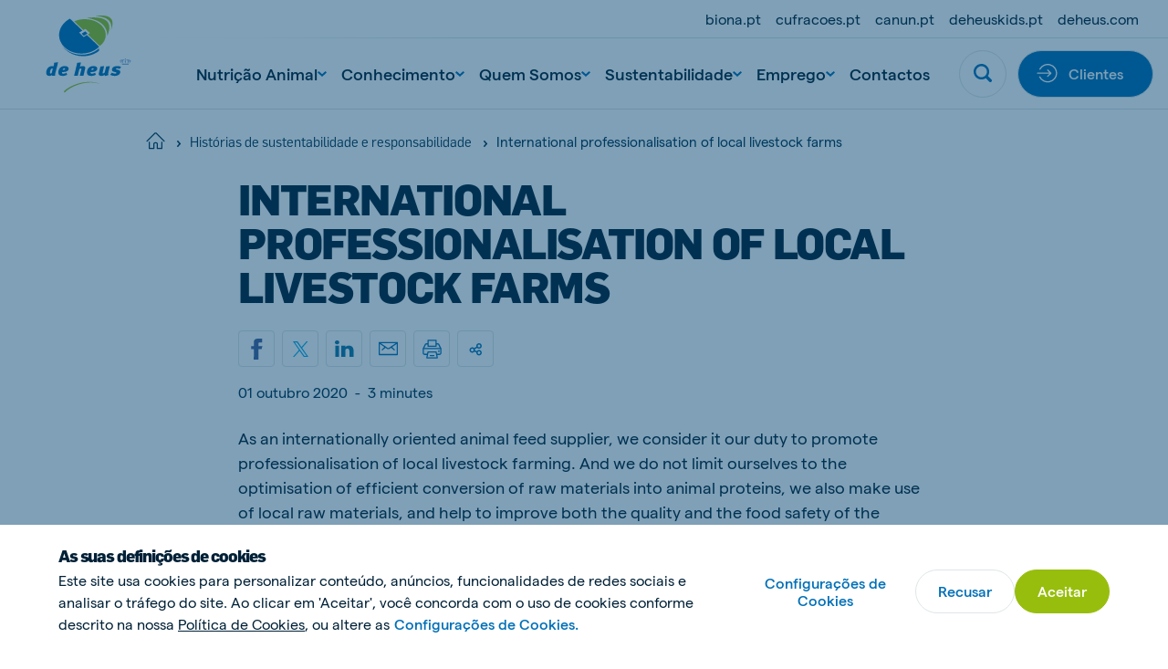

--- FILE ---
content_type: text/html; charset=utf-8
request_url: https://www.deheus.pt/historias-de-sustentabilidade-e-responsabilidade/international-professionalisation-of-local-livestock-farms
body_size: 30233
content:

<!DOCTYPE html>
<html  lang="pt" xml:lang="pt">
<head>
    <meta charset="utf-8">
    <meta http-equiv="X-UA-Compatible" content="IE=edge">
    <meta name="viewport" content="width=device-width, initial-scale=1, maximum-scale=1">
    <meta name="author" content="">


    <!-- Google Tag Manager -->
    <script>
        (function(w,d,s,l,i){w[l]=w[l]||[];w[l].push({'gtm.start':
        new Date().getTime(),event:'gtm.js'});var f=d.getElementsByTagName(s)[0],
        j=d.createElement(s),dl=l!='dataLayer'?'&l='+l:'';j.async=true;j.src=
        'https://www.googletagmanager.com/gtm.js?id='+i+dl;f.parentNode.insertBefore(j,f);
        })(window,document,'script','dataLayer','GTM-NBB2VPF');
    </script>
    <!-- End Google Tag Manager -->



    <link href="https://www.deheus.pt/historias-de-sustentabilidade-e-responsabilidade/international-professionalisation-of-local-livestock-farms" rel="canonical" />
    <meta name="title" content="International professionalisation of local livestock farms" />
<meta name="description" content="As an internationally oriented animal feed supplier we consider it our duty to promote professionalisation of local livestock farming." />

    <title>International professionalisation of local livestock farms</title>
    <meta property="og:title" content="International professionalisation of local livestock farms">
<meta property="og:type" content="article">
<meta property="og:url" content="https://www.deheus.pt/historias-de-sustentabilidade-e-responsabilidade/international-professionalisation-of-local-livestock-farms">
<meta property="og:image" content="https://www.deheus.pt/">
<meta property="og:image:secure_url" content="https://www.deheus.pt/">
<meta property="og:description" content="As an internationally oriented animal feed supplier we consider it our duty to promote professionalisation of local livestock farming.">
<meta property="og:locale" content="pt_BR">
<meta property="og:locale:alternate" content="pt">
<meta property="article:content_type" content="Overview Detail Page">
<meta property="article:category" content="4975">
<meta property="article:published_time" content="10/20/2020 18:41:38 PM">
<meta property="article:modified_time" content="26/07/2021 07:24:17">


    <link rel="alternate" href="https://www.deheus.pt/historias-de-sustentabilidade-e-responsabilidade/international-professionalisation-of-local-livestock-farms" hreflang="pt" />
<link rel="alternate" href="https://www.deheus.pt/historias-de-sustentabilidade-e-responsabilidade/international-professionalisation-of-local-livestock-farms" hreflang="x-default" />

    
    <link rel="apple-touch-icon" sizes="180x180" href="/Assets/favicons/apple-touch-icon.png">
    <link rel="icon" type="image/png" sizes="32x32" href="/Assets/favicons/favicon-32x32.png">
    <link rel="icon" type="image/png" sizes="16x16" href="/Assets/favicons/favicon-16x16.png">
    <link rel="manifest" href="/Assets/favicons/site.webmanifest">
    <link rel="mask-icon" href="/Assets/favicons/safari-pinned-tab.svg" color="#5bbad5">
    <link rel="shortcut icon" href="/Assets/favicons/favicon.ico">
    <meta name="msapplication-TileColor" content="#ffffff">
    <meta name="msapplication-config" content="/Assets/favicons/browserconfig.xml">
    <meta name="theme-color" content="#ffffff">


    
    

    <script nonce="cf02f0f0-7f9f-4340-85a0-7c592129f48d">
!function(T,l,y){var S=T.location,k="script",D="instrumentationKey",C="ingestionendpoint",I="disableExceptionTracking",E="ai.device.",b="toLowerCase",w="crossOrigin",N="POST",e="appInsightsSDK",t=y.name||"appInsights";(y.name||T[e])&&(T[e]=t);var n=T[t]||function(d){var g=!1,f=!1,m={initialize:!0,queue:[],sv:"5",version:2,config:d};function v(e,t){var n={},a="Browser";return n[E+"id"]=a[b](),n[E+"type"]=a,n["ai.operation.name"]=S&&S.pathname||"_unknown_",n["ai.internal.sdkVersion"]="javascript:snippet_"+(m.sv||m.version),{time:function(){var e=new Date;function t(e){var t=""+e;return 1===t.length&&(t="0"+t),t}return e.getUTCFullYear()+"-"+t(1+e.getUTCMonth())+"-"+t(e.getUTCDate())+"T"+t(e.getUTCHours())+":"+t(e.getUTCMinutes())+":"+t(e.getUTCSeconds())+"."+((e.getUTCMilliseconds()/1e3).toFixed(3)+"").slice(2,5)+"Z"}(),iKey:e,name:"Microsoft.ApplicationInsights."+e.replace(/-/g,"")+"."+t,sampleRate:100,tags:n,data:{baseData:{ver:2}}}}var h=d.url||y.src;if(h){function a(e){var t,n,a,i,r,o,s,c,u,p,l;g=!0,m.queue=[],f||(f=!0,t=h,s=function(){var e={},t=d.connectionString;if(t)for(var n=t.split(";"),a=0;a<n.length;a++){var i=n[a].split("=");2===i.length&&(e[i[0][b]()]=i[1])}if(!e[C]){var r=e.endpointsuffix,o=r?e.location:null;e[C]="https://"+(o?o+".":"")+"dc."+(r||"services.visualstudio.com")}return e}(),c=s[D]||d[D]||"",u=s[C],p=u?u+"/v2/track":d.endpointUrl,(l=[]).push((n="SDK LOAD Failure: Failed to load Application Insights SDK script (See stack for details)",a=t,i=p,(o=(r=v(c,"Exception")).data).baseType="ExceptionData",o.baseData.exceptions=[{typeName:"SDKLoadFailed",message:n.replace(/\./g,"-"),hasFullStack:!1,stack:n+"\nSnippet failed to load ["+a+"] -- Telemetry is disabled\nHelp Link: https://go.microsoft.com/fwlink/?linkid=2128109\nHost: "+(S&&S.pathname||"_unknown_")+"\nEndpoint: "+i,parsedStack:[]}],r)),l.push(function(e,t,n,a){var i=v(c,"Message"),r=i.data;r.baseType="MessageData";var o=r.baseData;return o.message='AI (Internal): 99 message:"'+("SDK LOAD Failure: Failed to load Application Insights SDK script (See stack for details) ("+n+")").replace(/\"/g,"")+'"',o.properties={endpoint:a},i}(0,0,t,p)),function(e,t){if(JSON){var n=T.fetch;if(n&&!y.useXhr)n(t,{method:N,body:JSON.stringify(e),mode:"cors"});else if(XMLHttpRequest){var a=new XMLHttpRequest;a.open(N,t),a.setRequestHeader("Content-type","application/json"),a.send(JSON.stringify(e))}}}(l,p))}function i(e,t){f||setTimeout(function(){!t&&m.core||a()},500)}var e=function(){var n=l.createElement(k);n.src=h;var e=y[w];return!e&&""!==e||"undefined"==n[w]||(n[w]=e),n.onload=i,n.onerror=a,n.onreadystatechange=function(e,t){"loaded"!==n.readyState&&"complete"!==n.readyState||i(0,t)},n}();y.ld<0?l.getElementsByTagName("head")[0].appendChild(e):setTimeout(function(){l.getElementsByTagName(k)[0].parentNode.appendChild(e)},y.ld||0)}try{m.cookie=l.cookie}catch(p){}function t(e){for(;e.length;)!function(t){m[t]=function(){var e=arguments;g||m.queue.push(function(){m[t].apply(m,e)})}}(e.pop())}var n="track",r="TrackPage",o="TrackEvent";t([n+"Event",n+"PageView",n+"Exception",n+"Trace",n+"DependencyData",n+"Metric",n+"PageViewPerformance","start"+r,"stop"+r,"start"+o,"stop"+o,"addTelemetryInitializer","setAuthenticatedUserContext","clearAuthenticatedUserContext","flush"]),m.SeverityLevel={Verbose:0,Information:1,Warning:2,Error:3,Critical:4};var s=(d.extensionConfig||{}).ApplicationInsightsAnalytics||{};if(!0!==d[I]&&!0!==s[I]){var c="onerror";t(["_"+c]);var u=T[c];T[c]=function(e,t,n,a,i){var r=u&&u(e,t,n,a,i);return!0!==r&&m["_"+c]({message:e,url:t,lineNumber:n,columnNumber:a,error:i}),r},d.autoExceptionInstrumented=!0}return m}(y.cfg);function a(){y.onInit&&y.onInit(n)}(T[t]=n).queue&&0===n.queue.length?(n.queue.push(a),n.trackPageView({})):a()}(window,document,{src: "https://js.monitor.azure.com/scripts/b/ai.2.gbl.min.js", crossOrigin: "anonymous", cfg: { instrumentationKey:'f7fc7915-cf55-4a96-8f31-5ff0977bce44', disableCookiesUsage: false }});
</script>


    
        <style>
            @font-face {
                font-family: 'matter';
                font-display: swap;
                src: url('/Assets/fonts/matter/Matter-Regular.eot?v=1.0.1');
                src: url('/Assets/fonts/matter/Matter-Regular.woff2?v=1.0.1') format('woff2'), url('/Assets/fonts/matter/Matter-Regular.woff?v=1.0.1') format('woff');
            }

            @font-face {
                font-family: 'matter';
                font-weight: bold;
                font-display: swap;
                src: url('/Assets/fonts/matter/Matter-Medium.eot?v=1.0.1');
                src: url('/Assets/fonts/matter/Matter-Medium.woff2?v=1.0.1') format('woff2'), url('/Assets/fonts/matter/Matter-Medium.woff?v=1.0.1') format('woff');
            }

            @font-face {
                font-family: 'flama-site';
                font-display: swap;
                src: url('/Assets/fonts/flama-extrabold/Flama-Extrabold.otf?v=1.0.1') format('otf'), url('/Assets/fonts/flama-extrabold/Flama-Extrabold2.woff2?v=1.0.1') format('woff2'), url('/Assets/fonts/flama-extrabold/Flama-Extrabold2.woff?v=1.0.1') format('woff');
                font-weight: 900;
            }

            @font-face {
                font-family: 'flama-site';
                font-display: swap;
                src: url('/Assets/fonts/flama-medium/Flama-Medium.otf?v=1.0.1') format('otf'), url('/Assets/fonts/flama-medium/Flama-Medium2.woff2?v=1.0.1') format('woff2'), url('/Assets/fonts/flama-medium/Flama-Medium2.woff?v=1.0.1') format('woff');
                font-weight: 600;
            }

            @font-face {
                font-family: 'flama-site';
                font-display: swap;
                src: url('/Assets/fonts/flama-book/Flama-Book.otf?v=1.0.1') format('otf'), url('/Assets/fonts/flama-book/Flama-Book2.woff2?v=1.0.1') format('woff2'), url('/Assets/fonts/flama-book/Flama-Book2.woff?v=1.0.1') format('woff');
                font-weight: 500;
            }
        </style>
        <link rel="preload" href="/Assets/fonts/flama-book/Flama-Book2.woff2?v=1.0.1" as="font" type="font/woff2" crossorigin>
        <link rel="preload" href="/Assets/fonts/flama-extrabold/Flama-Extrabold2.woff2?v=1.0.1" as="font" type="font/woff2" crossorigin>
        <link rel="preload" href="/Assets/fonts/flama-medium/Flama-Medium2.woff2?v=1.0.1" as="font" type="font/woff2" crossorigin>
        <link rel="preload" href="/Assets/fonts/matter/Matter-Regular.woff2?v=1.0.1" as="font" type="font/woff2" crossorigin>
        <link rel="preload" href="/Assets/fonts/matter/Matter-Medium.woff2?v=1.0.1" as="font" type="font/woff2" crossorigin>



    <style>

                :root {
                    --base-font-color: #002137;
                    --primary-color: #97be0d;
                    --secondary-color: #006fb7;
                    --font-type-main: matter, Roboto, sans-serif;
                    --font-type-titles: flama-site, Roboto, sans-serif;
                }
                </style>

<link as="style" href="/Assets/css/style.min.css?v=20260115010022" rel="preload" /><link href="/Assets/css/style.min.css?v=20260115010022" rel="stylesheet" type="text/css" />

</head>

<body class="overviewdetailpage">

    <!-- Google Tag Manager (noscript) -->
    <noscript>
        <iframe src="https://www.googletagmanager.com/ns.html?id=GTM-NBB2VPF"
                height="0" width="0" style="display:none;visibility:hidden">
        </iframe>
    </noscript>
    <!-- End Google Tag Manager (noscript) -->


    <svg style="width:0;height:0;position:absolute;" aria-hidden="true" focusable="false">
    <symbol id="icon-close" viewBox="0 0 16 16">
        <path fill-rule="evenodd" clip-rule="evenodd"
            d="M6.02104 7.86317L.550505 13.3337c-.336017.336-.333624.8838.00534 1.2228l.614065.6141c.33897.3389.88678.3413 1.22279.0053l5.47053-5.47053 5.47057 5.47053c.336.336.8838.3336 1.2228-.0053l.614-.6141c.339-.339.3414-.8868.0054-1.2228L9.70543 7.86317 15.176 2.39264c.336-.33601.3336-.88382-.0054-1.22279l-.614-.614066c-.339-.338964-.8868-.341357-1.2228-.00534L7.86323 6.02098 2.39271.550446c-.33602-.336017-.88383-.333625-1.2228.00534l-.614064.614064c-.338965.33897-.341357.88678-.00534 1.2228L6.02104 7.86317z" />
    </symbol>
    <symbol id="icon-close-circle" viewBox="0 0 44 44" fill="none">
        <circle cx="22" cy="22" r="21.5172" fill="#fff" stroke="#DFE6E8" stroke-width=".965517" />
        <path fill-rule="evenodd" clip-rule="evenodd"
            d="M20.3035 21.8823l-4.6889 4.6889c-.288.288-.2859.7575.0046 1.0481l.5264.5263c.2905.2906.7601.2926 1.0481.0046l4.6888-4.6888 4.6889 4.6889c.288.288.7576.2859 1.0481-.0046l.5264-.5264c.2905-.2905.2926-.7601.0045-1.0481l-4.6889-4.6889 4.6893-4.6892c.288-.288.2859-.7575-.0046-1.0481l-.5264-.5263c-.2905-.2906-.7601-.2926-1.0481-.0046l-4.6892 4.6892-4.6891-4.6892c-.2881-.288-.7576-.2859-1.0481.0046l-.5264.5264c-.2905.2905-.2926.7601-.0046 1.0481l4.6892 4.6891z"
            fill="#006FB7" />
    </symbol>
    <symbol id="icon-menu" viewBox="0 0 26 16">
        <path fill-rule="evenodd" clip-rule="evenodd"
            d="M25.3333 0v2.66667H0V0h25.3333zm0 6.66667v2.66666H0V6.66667h25.3333zm0 9.33333v-2.6667H0V16h25.3333z" />
    </symbol>
    <symbol id="icon-search" viewBox="0 0 22 22">
        <path fill-rule="evenodd" clip-rule="evenodd"
            d="M21.4329 18.8806l-4.2491-4.2575c2.8778-4.3172 1.7188-10.15491-2.5897-13.0385C10.2855-1.29898 4.45932-.137665 1.58146 4.17946-1.2964 8.49659-.137393 14.3343 4.17117 17.2179c3.15595 2.1128 7.27063 2.1119 10.42563-.0018l4.2491 4.2566c.7199.7031 1.867.7031 2.587 0 .7254-.7039.7647-1.8441.0613-2.571-.0138-.0147-.0275-.0284-.0613-.0211zM9.3908 2.76141c3.6627 0 6.6321 2.97525 6.6321 6.64527s-2.9694 6.64522-6.6321 6.64522c-3.66273 0-6.63207-2.9752-6.63207-6.64522.00366-3.66819 2.97117-6.6416 6.63207-6.64527z" />
    </symbol>
    <symbol id="icon-arrow" viewBox="0 0 24 24">
        <path id="Arrow" fill-rule="evenodd" clip-rule="evenodd"
            d="M11.8525 15.1925L14.2075 12.8375H6.6001V11.1622H14.1336L11.7782 8.80679L12.9629 7.62213L17.4002 12.0139L13.0372 16.3769L11.8525 15.1925Z"/>
    </symbol>
    <symbol id="icon-facebook" viewBox="0 0 14 26">
        <path
            d="M13.9512 9.28666H8.93348V6.965s-.2797-2.20757 1.34532-2.20757h3.306V.00000125H7.95454S3.24447-.0185709 3.24447 4.46821c0 .96316-.00559 2.71967-.01119 4.81845H0v3.83144h3.22489C3.20531 19.2101 3.18294 26 3.18294 26h5.75054V13.1207h3.79542l1.2223-3.83404z" />
    </symbol>
    <symbol id="icon-twitter" viewBox="0 0 21 21">
        <path fill-rule="evenodd" clip-rule="evenodd"
            d="M12.5,8.9L20.3,0h-1.9l-6.8,7.7L6.3,0H0l8.2,11.7L0,21h1.9L9,12.9l5.7,8.2H21 M2.5,1.4h2.8l13.1,18.3h-2.8" />
    </symbol>
    <symbol id="icon-youtube" viewBox="0 0 24 17">
        <path fill-rule="evenodd" clip-rule="evenodd"
            d="M9.522 11.635l-.00075-6.79113 6.48455 3.40725L9.522 11.635zM23.76 3.66708s-.2348-1.66548-.954-2.3989C21.8932.305149 20.8703.300618 20.4015.244724 17.043-7e-8 12.0052 0 12.0052 0h-.0104S6.957-7e-8 3.5985.244724C3.129.300618 2.10675.305149 1.19325 1.26818.474 2.0016.24 3.66708.24 3.66708S0 5.62336 0 7.57889V9.4128c0 1.9563.24 3.9118.24 3.9118s.234 1.6655.95325 2.3989c.9135.963 2.11275.9328 2.64675 1.0333C5.76 16.9426 12 17 12 17s5.043-.0076 8.4015-.2523c.4688-.0566 1.4917-.0612 2.4045-1.0242.7192-.7334.954-2.3989.954-2.3989s.24-1.9555.24-3.9118V7.57889c0-1.95553-.24-3.91181-.24-3.91181z" />
    </symbol>
    <symbol id="icon-linkedin" viewBox="0 0 21 18">
        <path fill-rule="evenodd" clip-rule="evenodd"
            d="M20.4545 18h-4.5207v-6.3277c0-1.6563-.7071-2.78698-2.2621-2.78698-1.1895 0-1.8509.76301-2.1588 1.49838-.1155.2639-.0974.6316-.0974.9993V18H6.93685s.05773-11.20894 0-12.22783h4.47865v1.91906c.2646-.83908 1.6957-2.03662 3.9795-2.03662 2.8334 0 5.0595 1.75885 5.0595 5.54629V18zM2.40769 4.24268h-.02886C.935659 4.24268 0 3.30793 0 2.12307 0 .915156.963315 0 2.43535 0c1.47083 0 2.37522.912851 2.40408 2.11961 0 1.18487-.93325 2.12307-2.43174 2.12307zM.515935 5.77217H4.50269V18H.515935V5.77217z" />
    </symbol>
    <symbol id="icon-instagram" viewBox="0 0 511 511.9">
        <path
            d="M510.95 150.5c-1.2-27.2-5.598-45.898-11.9-62.102-6.5-17.199-16.5-32.597-29.6-45.398-12.802-13-28.302-23.102-45.302-29.5-16.296-6.3-34.898-10.7-62.097-11.898C334.648.3 325.949 0 256.449 0s-78.199.3-105.5 1.5c-27.199 1.2-45.898 5.602-62.097 11.898-17.204 6.5-32.602 16.5-45.403 29.602-13 12.8-23.097 28.3-29.5 45.3-6.3 16.302-10.699 34.9-11.898 62.098C.75 177.801.449 186.5.449 256s.301 78.2 1.5 105.5c1.2 27.2 5.602 45.898 11.903 62.102 6.5 17.199 16.597 32.597 29.597 45.398 12.801 13 28.301 23.102 45.301 29.5 16.3 6.3 34.898 10.7 62.102 11.898 27.296 1.204 36 1.5 105.5 1.5s78.199-.296 105.5-1.5c27.199-1.199 45.898-5.597 62.097-11.898a130.934 130.934 0 0074.903-74.898c6.296-16.301 10.699-34.903 11.898-62.102 1.2-27.3 1.5-36 1.5-105.5s-.102-78.2-1.3-105.5zm-46.098 209c-1.102 25-5.301 38.5-8.801 47.5-8.602 22.3-26.301 40-48.602 48.602-9 3.5-22.597 7.699-47.5 8.796-27 1.204-35.097 1.5-103.398 1.5s-76.5-.296-103.403-1.5c-25-1.097-38.5-5.296-47.5-8.796C94.551 451.5 84.45 445 76.25 436.5c-8.5-8.3-15-18.3-19.102-29.398-3.5-9-7.699-22.602-8.796-47.5-1.204-27-1.5-35.102-1.5-103.403s.296-76.5 1.5-103.398c1.097-25 5.296-38.5 8.796-47.5C61.25 94.199 67.75 84.1 76.352 75.898c8.296-8.5 18.296-15 29.398-19.097 9-3.5 22.602-7.7 47.5-8.801 27-1.2 35.102-1.5 103.398-1.5 68.403 0 76.5.3 103.403 1.5 25 1.102 38.5 5.3 47.5 8.8 11.097 4.098 21.199 10.598 29.398 19.098 8.5 8.301 15 18.301 19.102 29.403 3.5 9 7.699 22.597 8.8 47.5 1.2 27 1.5 35.097 1.5 103.398s-.3 76.301-1.5 103.301zm0 0" />
        <path
            d="M256.45 124.5c-72.598 0-131.5 58.898-131.5 131.5s58.902 131.5 131.5 131.5c72.6 0 131.5-58.898 131.5-131.5s-58.9-131.5-131.5-131.5zm0 216.8c-47.098 0-85.302-38.198-85.302-85.3s38.204-85.3 85.301-85.3c47.102 0 85.301 38.198 85.301 85.3s-38.2 85.3-85.3 85.3zm0 0M423.852 119.3c0 16.954-13.747 30.7-30.704 30.7-16.953 0-30.699-13.746-30.699-30.7 0-16.956 13.746-30.698 30.7-30.698 16.956 0 30.703 13.742 30.703 30.699zm0 0" />
    </symbol>
    <symbol id="icon-tiktok" viewBox="0 0 2859 3333" shape-rendering="geometricPrecision"
        text-rendering="geometricPrecision" image-rendering="optimizeQuality" fill-rule="evenodd"
        clip-rule="evenodd">
        <path
            d="M2081 0c55 473 319 755 778 785v532c-266 26-499-61-770-225v995c0 1264-1378 1659-1932 753-356-583-138-1606 1004-1647v561c-87 14-180 36-265 65-254 86-398 247-358 531 77 544 1075 705 992-358V1h551z" />
    </symbol>
    <symbol id="icon-globe" viewBox="0 0 26 26">
        <path
            d="M.8125 13c0 3.2323 1.28404 6.3323 3.56964 8.6179C6.66774 23.9035 9.76767 25.1875 13 25.1875c3.2323 0 6.3323-1.284 8.6179-3.5696 2.2856-2.2856 3.5696-5.3856 3.5696-8.6179 0-3.23233-1.284-6.33226-3.5696-8.61786C19.3323 2.09654 16.2323.8125 13 .8125c-3.23233 0-6.33226 1.28404-8.61786 3.56964C2.09654 6.66774.8125 9.76767.8125 13v0z"
            stroke-width="1.625" stroke-linecap="round" stroke-linejoin="round" />
        <path
            d="M10.0631 24.8311C8.41425 22.4131 7.3125 18.0191 7.3125 13c0-5.01906 1.10175-9.41305 2.7506-11.83105M.8125 13h24.375M2.68896 19.5H23.3113M2.68896 6.5H23.3113M15.937 1.16895C17.5858 3.58695 18.6876 7.98094 18.6876 13c0 5.0191-1.1018 9.4131-2.7506 11.8311"
            stroke-width="1.625" stroke-linecap="round" stroke-linejoin="round" />
    </symbol>
    <symbol id="icon-chevron" viewBox="0 0 12 8">
        <path fill-rule="evenodd" clip-rule="evenodd"
            d="M5.99994 7.60002l.82202-.72392L12 2.2848 10.356.400024 6 4.26089 1.64403.400024.00000182 2.2848 5.17804 6.8761l.8219.72392z" />
    </symbol>
    <symbol id="icon-home" viewBox="0 0 28 26">
        <path fill-rule="evenodd" clip-rule="evenodd"
            d="M13.3983 2.12364c.3343-.33433.8754-.33433 1.2097-.00062L26.2276 13.7427c.334.334.8755.334 1.2095 0 .334-.334.334-.8755 0-1.2095L15.8181.91412l-.0017-.001657C14.8142-.0880407 13.1909-.0880404 12.1887.91412L.569715 12.5332c-.334001.334-.334001.8755 0 1.2095.334001.334.875525.334 1.209525 0L13.3983 2.12364zM5.45076 14.8484c0-.4723-.38291-.8552-.85526-.8552-.47235 0-.85527.3829-.85527.8552v9.4079c0 .4724.38292.8553.85527.8553h6.8421c.4724 0 .8553-.3829.8553-.8553v-6.8421c0-.4718.3834-.8552.8552-.8552h1.7106c.4718 0 .8552.3834.8552.8552v6.8421c0 .4724.3829.8553.8553.8553h6.8421c.4723 0 .8553-.3829.8553-.8553v-9.4079c0-.4723-.383-.8552-.8553-.8552-.4724 0-.8553.3829-.8553.8552v8.5527h-5.1316v-5.9869c0-1.4165-1.1492-2.5658-2.5657-2.5658h-1.7106c-1.4165 0-2.5658 1.1493-2.5658 2.5658v5.9869H5.45076v-8.5527z" />
    </symbol>
    <symbol id="icon-check" viewBox="0 0 18 14">
        <path
            d="M14.9721.690796L13.8671 1.7958c-2.469 2.47405-4.72263 4.89944-7.09305 7.32055L3.98711 6.88197l-1.21875-.975-1.950001 2.4375L5.93724 12.4395l1.08875.8694.99125-.9913c2.80516-2.81112 5.31886-5.57283 8.05996-8.31999l1.105-1.105L14.9721.690796z" />
    </symbol>
    <symbol id="icon-check-circle" viewBox="0 0 48 48">
        <circle cx="24" cy="24" r="23.5" fill="#fff" stroke="#DFE6E8" />
        <path
            d="M32.3497 16.2349l-1.36 1.36c-3.0388 3.045-5.8125 6.03-8.7299 9.0099l-3.4301-2.75-1.5-1.2-2.4 3 6.3001 5.04 1.34 1.07 1.22-1.22c3.4525-3.4599 6.5463-6.8589 9.92-10.24l1.36-1.36-2.7201-2.7099z"
             />
    </symbol>
    <symbol id="icon-whatsapp" viewBox="0 0 20 20">
        <path fill-rule="evenodd" clip-rule="evenodd"
            d="M10.0029.00016592C15.5157.00016592 20 4.4857 20 10.0001 20 15.5143 15.5157 20 10.0029 20c-2.03355 0-3.92015-.6054-5.50105-1.6519L.658169 19.5766l1.246011-3.7154C.705276 14.215 0 12.1869 0 9.99992 0 4.48554 4.48427 0 9.9971 0v.00016592h.0058zM6.23568 4.57397c-.38216 0-.78174.11166-1.02275.35854-.29375.29981-1.02258.99931-1.02258 2.43382s1.04614 2.82187 1.18713 3.01607c.14696.1937 2.03952 3.1802 4.97802 4.3974 2.298.9523 2.9799.8641 3.5029.7524.764-.1646 1.722-.7292 1.963-1.4109.241-.6821.241-1.2641.1704-1.3876-.0705-.1234-.2646-.1938-.5583-.3409-.2938-.147-1.7221-.8525-1.9925-.9466-.2645-.0999-.5171-.0645-.7168.2177-.2822.3939-.5584.7937-.7818 1.0346-.1763.1882-.4644.2117-.7053.1117-.3232-.1351-1.2282-.4528-2.34502-1.4463-.86402-.77-1.45169-1.72817-1.62204-2.0162-.17051-.29384-.01758-.46456.11744-.62318.14696-.18234.28795-.31159.43491-.48215.14696-.1704.22923-.25866.32328-.45859.10001-.19396.02935-.39389-.04114-.54089-.07049-.147-.65817-1.58151-.89918-2.16337-.1939-.4644-.34086-.48199-.63461-.49394-.10002-.0058-.21148-.01161-.33506-.01161z" />
    </symbol>
    <symbol id="icon-viber" x="0px" y="0px" viewBox="0 0 1024 1024" style="enable-background:new 0 0 1024 1024;">
        <style type="text/css">
            .st0 {
                fill-rule: evenodd;
                clip-rule: evenodd;
                fill: #665CAC;
            }

            .st1 {
                fill-rule: evenodd;
                clip-rule: evenodd;
                fill: #FFFFFF;
            }
        </style>
        <g>
            <circle id="Oval_22_" class="st0" cx="512" cy="512" r="512" />
            <path class="st1" d="M744.2,285.5c-15.7-13.7-79.3-57.5-220.7-58.1c0,0-166.9-9.6-248.2,61.2c-45.3,43-61.3,105.8-62.9,183.8
                c-1.7,78-3.9,223.9,144.6,263.6h0.1l-0.1,60.4c0,0-1,24.5,16,29.4c20.5,6.1,32.5-12.5,52.3-32.6c10.7-11,25.6-27.1,36.9-39.5
                c101.5,8.1,179.6-10.5,188.5-13.2c20.5-6.3,136.5-20.5,155.3-166.4C825.3,423.7,796.4,328.5,744.2,285.5 M761.5,563.4
                c-15.9,121.9-110.1,129.7-127.3,134.8c-7.4,2.3-75.9,18.4-162.1,13.1c0,0-64.3,73.4-84.3,92.7c-3.1,3-6.8,4.2-9.3,3.6
                c-3.5-0.8-4.3-4.7-4.3-10.4c0.1-8.1,0.5-100.4,0.5-100.4c-125.5-33-118.2-157.4-116.8-222.5c1.4-65.1,14.3-118.4,52.6-154.3
                c68.9-59,210.6-50.3,210.6-50.3c119.7,0.5,177.1,34.7,190.3,46.1C755.4,351.8,777.9,437.7,761.5,563.4 M534,417.1
                c16.5,0.8,29.4,5.7,38.2,14.4c8.9,8.6,13.8,21.2,14.5,37.2c0.1,2.8-2.1,5-5,5.2c0.1,0.1,0,0.1-0.1,0.1c-2.8,0-5.1-2.1-5.2-4.7
                c-1.4-27.4-15.1-40.8-43-42.2c-2.9-0.1-5.1-2.5-5-5.2C528.6,419.1,531.1,417,534,417.1 M592.9,416c-17.2-17.8-40.7-27.5-71.6-29.5
                c-2.9-0.2-5-2.6-4.9-5.3c0.2-2.8,2.7-4.7,5.5-4.6c33.3,2.3,59.8,13.3,78.6,32.7c18.9,19.5,28.1,44,27.4,73
                c-0.2,2.7-2.5,4.7-5.3,4.7h-0.1c-2.9-0.1-5.2-2.4-5.1-5C618.2,455.4,610.2,433.8,592.9,416 M622.9,380.5
                c30.8,28.6,46.6,68.1,47.1,117.3c0.1,2.7-2.3,4.9-5.2,4.9c-2.8,0-5.2-2.2-5.2-4.9c-0.3-46.5-15.2-83.5-43.9-110.3
                c-28.8-26.7-65.2-40.3-108.1-40.5c-2.9,0-5.2-2.3-5.2-4.9c0-2.7,2.4-4.9,5.2-4.9C553.2,337.4,592,352,622.9,380.5 M659,612.5
                c0,0.1-0.1,0.2-0.1,0.2c-6.1,10.2-14.2,19.9-24.6,28.7c-0.1,0.1-0.1,0.1-0.2,0.2c-8.5,6.7-16.8,10.5-24.9,11.4
                c-1,0.2-2.2,0.3-3.6,0.2c-3.6,0-7.2-0.4-10.6-1.5l-0.3-0.4c-12.6-3.3-33.6-11.8-68.6-30c-22.8-11.9-41.6-24.1-57.6-36.1
                c-8.5-6.3-17.1-13.5-25.9-21.8c-0.3-0.3-0.5-0.5-0.9-0.8l-0.9-0.8c-0.3-0.3-0.5-0.5-0.9-0.8c-0.3-0.3-0.5-0.5-0.9-0.8
                c-8.8-8.3-16.4-16.6-23-24.6c-12.7-15.1-25.6-33.1-38.1-54.6c-19.3-33.2-28.2-53.2-31.7-65.1l-0.4-0.3c-1.2-3.3-1.7-6.7-1.6-10.1
                c-0.1-1.3,0-2.6,0.2-3.4c1-7.7,5-15.6,12-23.7c0.1-0.1,0.1-0.1,0.2-0.2c9.4-9.8,19.4-17.6,30.3-23.3c0.1,0,0.2-0.1,0.2-0.1
                c11.4-5.6,22.2-3.7,29.5,4.6c0.1,0.1,15.3,17.4,21.8,25.8c6.2,8,14.5,20.7,18.7,27.9c7.5,12.7,2.8,25.8-4.6,31.3l-14.9,11.2
                c-7.5,5.7-6.5,16.3-6.5,16.3s22.1,79,104.3,98.9c0,0,11.3,0.9,17.2-6.2l11.8-14.1c5.8-7,19.4-11.4,33-4.3
                c7.5,4,20.9,11.9,29.4,17.7c8.9,6.2,27.2,20.7,27.2,20.7C662.9,591.4,664.8,601.7,659,612.5" />
        </g>
        <g id="channel-logos-white">
        </g>
    </symbol>
    <symbol id="icon-sharing" viewBox="0 0 20 20">
        <path
            d="M1.8457 11.4087c0 .8453.33583 1.6561.9336 2.2539.59777.5977 1.40853.9336 2.2539.9336.84538 0 1.65613-.3359 2.25391-.9336.59777-.5978.93359-1.4086.93359-2.2539 0-.8454-.33582-1.65618-.93359-2.25395-.59778-.59777-1.40853-.9336-2.25391-.9336-.84537 0-1.65613.33583-2.2539.9336-.59777.59777-.9336 1.40855-.9336 2.25395zM12.4707 15.6587c0 .8453.3358 1.6561.9336 2.2539.5978.5977 1.4085.9336 2.2539.9336.8454 0 1.6561-.3359 2.2539-.9336.5978-.5978.9336-1.4086.9336-2.2539 0-.8454-.3358-1.6562-.9336-2.2539-.5978-.5978-1.4085-.9336-2.2539-.9336-.8454 0-1.6561.3358-2.2539.9336-.5978.5977-.9336 1.4085-.9336 2.2539v0zM12.4707 5.03365c0 .84538.3358 1.65613.9336 2.25391.5978.59777 1.4085.93359 2.2539.93359.8454 0 1.6561-.33582 2.2539-.93359.5978-.59778.9336-1.40853.9336-2.25391 0-.84537-.3358-1.65613-.9336-2.2539-.5978-.59777-1.4085-.9336-2.2539-.9336-.8454 0-1.6561.33583-2.2539.9336-.5978.59777-.9336 1.40853-.9336 2.2539v0zM7.76172 9.77239l5.17088-3.1025M7.99023 12.5916l4.70897 1.8841"
            stroke-width="2.125" stroke-linecap="round" stroke-linejoin="round" />
    </symbol>
    <symbol id="icon-print" viewBox="0 0 26 26">
        <path fill-rule="evenodd" clip-rule="evenodd"
            d="M7.47192.364044c-.43616 0-.78974.353581-.78974.789746v3.94874H5.28934c-.43998-.00009-.87153.12234-1.24585.35358-.37439.23127-.67704.56239-.8739.95597L.455084 11.8421c-.057995.1099-.090826.2352-.090826.3681v6.3179c0 .6284.249615 1.231.693932 1.6753.44432.4444 1.04694.694 1.6753.694h3.14332l-.75879 3.7939c-.0464.232.01367.4726.16367.6556.15.183.37414.289.61074.289H20.1078c.2366 0 .4608-.106.6108-.289.15-.183.21-.4236.1636-.6556l-.7587-3.7939h3.1433c.6284 0 1.231-.2496 1.6753-.694.4444-.4443.694-1.0469.694-1.6753v-6.3158l-.0001-.0162c-.0002-.0088-.0005-.0176-.001-.0264-.0059-.1178-.0377-.2288-.0897-.3274l-2.7146-5.43037c-.1969-.39358-.4995-.72455-.8739-.95582-.3743-.23124-.8058-.35367-1.2458-.35358h-1.3929V1.15379c0-.436165-.3536-.789746-.7898-.789746H7.47192zM19.3181 6.68202v2.36921c0 .43617-.3536.78975-.7898.78975H7.47192c-.43616 0-.78974-.35358-.78974-.78975V6.68202H5.2891c-.14668-.00004-.29072.04077-.41552.11786-.12474.07706-.22557.18733-.29119.31846L2.43174 11.4205H23.5686L21.418 7.11849c-.0656-.13113-.1665-.24155-.2912-.31861-.1248-.07709-.2686-.1179-.4153-.11786h-1.3934zm-11.05644-.7819v2.36137h9.47694V1.94353H8.26166v3.9409l.00004.00785-.00004.00784zM24.0566 13H1.94375v5.5281c0 .2095.0832.4104.23131.5585.1481.1481.34898.2313.55843.2313h3.45922l.5048-2.524c.07383-.3692.39795-.6349.77441-.6349H18.5283c.3765 0 .7006.2657.7744.6349l.5049 2.524h3.4592c.2095 0 .4104-.0832.5585-.2313s.2313-.349.2313-.5585V13zm-5.6711 7.2617l.0028.0138.7562 3.7809H6.85576l.7554-3.7769c.00237-.0107.00452-.0215.00645-.0323l.50175-2.5087h9.76154l.5025 2.5127.0021.0105zm3.0386-5.4826c.1948-.1302.4238-.1997.6581-.1997.3142 0 .6155.1248.8377.347.2221.2222.3469.5235.3469.8377 0 .2342-.0694.4633-.1996.6581-.1302.1948-.3152.3466-.5316.4363-.2165.0897-.4547.1131-.6845.0674-.2298-.0457-.4409-.1585-.6065-.3242-.1657-.1657-.2785-.3767-.3242-.6065-.0457-.2298-.0223-.468.0674-.6845.0896-.2164.2415-.4014.4363-.5316zm.8092 1.3498c.0238-.0099.0467-.0221.0683-.0365.0433-.029.0803-.0661.1089-.109.0143-.0214.0266-.0442.0365-.0682.02-.0482.0301-.0995.0301-.1511 0-.0258-.0025-.0516-.0076-.0771-.0152-.0766-.0528-.1469-.1081-.2022-.0552-.0552-.1256-.0928-.2021-.108-.0255-.0051-.0513-.0076-.0771-.0076-.0516 0-.1029.0101-.1511.03-.024.01-.0469.0222-.0683.0365-.0429.0287-.08.0657-.1089.109-.0144.0216-.0266.0445-.0365.0682-.0197.0477-.0301.0991-.0301.1512 0 .026.0026.0518.0076.077.0152.076.0525.1465.1081.2022.0556.0556.1261.0929.2022.108.0252.0051.051.0076.077.0076.0521 0 .1035-.0103.1511-.03zm-11.6024 4.7686c-.4361 0-.7897.3536-.7897.7897 0 .4362.3536.7898.7897.7898h4.7385c.4362 0 .7898-.3536.7898-.7898 0-.4361-.3536-.7897-.7898-.7897h-4.7385z" />
    </symbol>
    <symbol id="icon-email" viewBox="0 0 26 18">
        <path fill-rule="evenodd" clip-rule="evenodd"
            d="M.8125 0C.363769 0 0 .363769 0 .8125v16.25c0 .4487.363769.8125.8125.8125h24.375c.4487 0 .8125-.3638.8125-.8125V.8125C26 .363769 25.6362 0 25.1875 0H.8125zm.8125 2.64009V16.25h22.75V2.64016l-6.0842 4.19553 3.386 3.13021c.3295.3046.3497.8187.0451 1.1482-.3047.3295-.8187.3496-1.1482.045l-3.6539-3.37793-1.9772 1.36342c-.5711.39428-1.2486.60545-1.9425.60545-.694 0-1.3715-.21117-1.9426-.60545L9.08043 7.78123 5.42655 11.1591c-.3295.3046-.84355.2845-1.14816-.045-.30461-.3295-.28444-.8436.04506-1.1482l3.38589-3.13015L1.625 2.64009zM22.9847 1.625H3.01542l8.96498 6.18208c.2996.20689.6555.31795 1.0197.31795.3641 0 .7196-.1108 1.0192-.31768L22.9847 1.625z" />
    </symbol>
    <symbol id="icon-location" viewBox="0 0 12 16">
        <path fill-rule="evenodd" clip-rule="evenodd"
            d="M6.3001.800049C3.1537.80351.603518 3.38461.600098 6.56917c0 3.65873 5.080982 8.84293 5.296442 9.06213.2223.225.58368.225.80598 0 .21546-.2192 5.29758-5.4034 5.29758-9.06213-.0034-3.18456-2.5536-5.76566-5.7-5.769121zm0 3.749931c1.10124 0 1.995.90459 1.995 2.01919 0 1.11459-.89376 2.01919-1.995 2.01919-1.10124 0-1.995-.9046-1.995-2.01919.00114-1.11575.89262-2.01919 1.995-2.0215v.00231z" />
    </symbol>
    <symbol id="icon-star" viewBox="0 0 16 16">
        <path d="M9.28565 1.33266C8.70268 0.363935 7.29822 0.363935 6.71525 1.33266L4.99265 4.19503C4.92282 4.31103 4.80895 4.39376 4.67705 4.42433L1.42246 5.1781C0.320996 5.4332 -0.113003 6.7689 0.628161 7.6227L2.81812 10.1455C2.90688 10.2478 2.95037 10.3816 2.93867 10.5165L2.64982 13.8447C2.55206 14.9711 3.68828 15.7966 4.72935 15.3556L7.80542 14.0524C7.93008 13.9996 8.07082 13.9996 8.19548 14.0524L11.2716 15.3556C12.3126 15.7966 13.4489 14.9711 13.3511 13.8447L13.0623 10.5165C13.0505 10.3816 13.094 10.2478 13.1828 10.1455L15.3727 7.6227C16.1139 6.7689 15.6799 5.4332 14.5784 5.1781L11.3239 4.42433C11.192 4.39376 11.0781 4.31103 11.0083 4.19503L9.28565 1.33266Z"/>
    </symbol>
    <symbol id="icon-external-link" viewBox="0 0 32 31">
        <path d="M.999999 15.0054H22M17 20.0054l5-5-5-5" stroke-width="2" stroke-linecap="round"
            stroke-linejoin="round" />
        <path
            d="M4.4092 21.1333c1.37606 2.8269 3.66361 5.1083 6.4942 6.4768 2.8306 1.3685 6.0394 1.7444 9.1096 1.0671 3.0702-.6773 5.8231-2.3684 7.8152-4.8008 1.9921-2.4323 3.1074-5.4645 3.1664-8.608.059-3.1434-.9419-6.21526-2.8413-8.72064-1.8995-2.50539-4.587-4.29847-7.6297-5.09045-3.0426-.791972-6.2633-.536724-9.1432.72463C8.50049 3.4433 6.12898 5.63733 4.64786 8.41063"
            stroke-width="2" stroke-linecap="round" stroke-linejoin="round" />
    </symbol>
    <symbol id="icon-triangle" viewBox="0 0 9 4">
        <path d="M0 0h9L6.75 2 4.5 4 2.25 2 0 0z"/>
    </symbol>
    <symbol id="icon-external" viewBox="0 0 14 14">
        <path fill-rule="evenodd" clip-rule="evenodd"
            d="M12.9996.33313c.0875.000624.1738.018125.2544.051249V.38433c.2494.103136.4118.346256.4125.615632V4.33308c0 .36813-.2988.66688-.6669.66688-.3681 0-.6669-.29875-.6669-.66688V2.6094L7.47079 7.47132c-.12437.12875-.29499.20187-.47374.20375-.17875.00124-.35063-.06876-.47688-.19564-.12688-.12625-.19688-.29812-.19563-.47688.00187-.17873.07499-.34937.20374-.47374l4.86192-4.86192H9.66652c-.36813 0-.66688-.29875-.66688-.66688 0-.368128.29875-.66688.66688-.66688h3.33308zm-.6676 6.66705c0-.36813.2988-.66688.6669-.66688.1769 0 .3463.07064.4713.19563s.1956.29437.1956.47125v6.00002c0 .1769-.0706.3462-.1956.4712s-.2944.1957-.4713.1957H.998911c-.17688 0-.346241-.0707-.471248-.1957-.125006-.125-.195632-.2943-.195632-.4712V1.00018c0-.368129.298752-.666881.66688-.666881H6.99891c.36813 0 .66688.298752.66688.666881 0 .36813-.29875.66688-.66688.66688H1.66579V12.3333H12.332V7.00018z" />
    </symbol>
    <symbol id="icon-gps" viewBox="0 0 24 23">
        <path fill-rule="evenodd" clip-rule="evenodd"
            d="M20.858.516638c.2969-.12307.6237-.155303.939-.092621.3153.062681.6049.21746.8322.444758.2273.227295.3821.516905.4447.832175.0627.31528.0305.64206-.0926.93902L14.9895 21.9137c-.1335.3216-.367.5922-.6658.7712-.2987.179-.6471.2572-.9937.2233-.3466-.034-.6731-.1785-.9314-.412-.2583-.2336-.4347-.544-.5032-.8855L10.227 13.271l-8.33925-1.6683c-.34145-.0685-.65236-.2451-.88596-.5034-.233591-.2583-.378023-.5848-.412003-.9314-.033981-.34657.044288-.69492.223271-.99367.178982-.29875.449212-.53209.770842-.66564L20.858.516638zM2.20703 10.0094L21.4801 2.01782 13.4886 21.2909l-1.7744-8.8698c-.0644-.3216-.3157-.573-.6374-.6373l-8.86977-1.7744z" />
    </symbol>
    <symbol id="icon-phone" viewBox="0 0 22 22">
        <path
            d="M13.7639 20.3187l.011.0066c.9489.6044 2.0757.8671 3.1941.7444 1.1184-.1226 2.1615-.6231 2.9569-1.4189l.6909-.692c.3089-.309.4824-.728.4824-1.1649 0-.4369-.1735-.8559-.4824-1.1649l-2.9118-2.9131c-.1531-.1531-.3347-.2746-.5347-.3575-.2-.0828-.4143-.1255-.6307-.1255-.2165 0-.4308.0427-.6308.1255-.2.0829-.3816.2044-.5346.3575v0c-.309.3089-.728.4824-1.1649.4824-.4369 0-.8559-.1735-1.1648-.4824L8.38289 9.05625c-.15311-.15301-.27456-.3347-.35743-.53467-.08286-.19998-.12552-.41432-.12552-.63079 0-.21646.04266-.4308.12552-.63078.08287-.19997.20432-.38166.35743-.53467.30887-.30899.48239-.72801.48239-1.16491 0-.43691-.17352-.85593-.48239-1.16491l-2.91294-2.9131C5.16098 1.17353 4.74198 1 4.3051 1c-.43688 0-.85588.17353-1.16485.48242l-.69198.69202c-.79569.79548-1.29619 1.83863-1.41882 2.95708-.122621 1.11845.13998 2.24527.7444 3.19426l.00659.01099C4.97287 13.0596 9.04071 17.127 13.7639 20.3187v0z"
            stroke-width="1.75" stroke-linecap="round" stroke-linejoin="round" />
    </symbol>
    <symbol id="icon-before" viewBox="0 0 16 16">
        <path d="M7.11032 1.28125C7.11032 0.573744 6.53658 0 5.82907 0H1.28027C0.572768 0 -0.000976562 0.573744 -0.000976562 1.28125V5.83005C-0.000976562 6.53755 0.572768 7.1113 1.28027 7.1113H5.82907C6.53658 7.1113 7.11032 6.53755 7.11032 5.83005V1.28125Z" />
        <path d="M16 1.28125C16 0.573744 15.4262 0 14.7187 0H10.1699C9.46242 0 8.88867 0.573744 8.88867 1.28125V5.83005C8.88867 6.53755 9.46242 7.1113 10.1699 7.1113H14.7187C15.4262 7.1113 16 6.53755 16 5.83005V1.28125Z" />
        <path d="M7.1113 10.1699C7.1113 9.46242 6.53755 8.88867 5.83005 8.88867H1.28125C0.573744 8.88867 0 9.46242 0 10.1699V14.7187C0 15.4262 0.573744 16 1.28125 16H5.83005C6.53755 16 7.1113 15.4262 7.1113 14.7187V10.1699Z" />
        <path d="M16 10.1699C16 9.46242 15.4262 8.88867 14.7187 8.88867H10.1699C9.46242 8.88867 8.88867 9.46242 8.88867 10.1699V14.7187C8.88867 15.4262 9.46242 16 10.1699 16H14.7187C15.4262 16 16 15.4262 16 14.7187V10.1699Z" />
    </symbol>
    <symbol id="icon-filter" viewBox="0 0 25 26">
        <g clip-path="url(#clip0)">
            <path d="M1.20703 1.65625H23.8945V24.3437H1.20703V1.65625Z"stroke-width="1.5125"
                stroke-linecap="round" stroke-linejoin="round" />
            <path d="M13.3066 16.7812H19.3566" stroke-width="1.5125" stroke-linecap="round"
                stroke-linejoin="round" />
            <path d="M5.74414 16.7812H8.76914" stroke-width="1.5125" stroke-linecap="round"
                stroke-linejoin="round" />
            <path
                d="M13.307 16.7812C13.307 17.2299 13.174 17.6685 12.9247 18.0415C12.6755 18.4146 12.3212 18.7054 11.9067 18.8772C11.4922 19.0489 11.0361 19.0939 10.596 19.0064C10.156 18.919 9.75172 18.703 9.43439 18.3858C9.11706 18.0686 8.9009 17.6645 8.81325 17.2244C8.72559 16.7844 8.77038 16.3283 8.94194 15.9137C9.1135 15.4991 9.40414 15.1447 9.7771 14.8953C10.1501 14.6459 10.5886 14.5127 11.0373 14.5125C11.3353 14.5123 11.6304 14.5709 11.9058 14.6849C12.1812 14.7988 12.4314 14.9659 12.6422 15.1766C12.853 15.3873 13.0202 15.6374 13.1342 15.9128C13.2483 16.1881 13.307 16.4832 13.307 16.7812V16.7812Z"
                stroke-width="1.5125" stroke-linecap="round" stroke-linejoin="round" />
            <path d="M14.8191 9.21875H5.74414" stroke-width="1.5125" stroke-linecap="round"
                stroke-linejoin="round" />
            <path
                d="M19.3559 9.2187C19.3559 8.77003 19.2228 8.33143 18.9736 7.95836C18.7243 7.58528 18.3701 7.29449 17.9556 7.12275C17.5411 6.951 17.0849 6.90601 16.6449 6.99347C16.2048 7.08093 15.8005 7.29691 15.4832 7.6141C15.1659 7.93129 14.9497 8.33545 14.8621 8.77547C14.7744 9.2155 14.8192 9.67164 14.9908 10.0862C15.1623 10.5008 15.453 10.8552 15.8259 11.1046C16.1989 11.354 16.6374 11.4873 17.0861 11.4875C17.6879 11.4875 18.2651 11.2485 18.6907 10.823C19.1163 10.3976 19.3556 9.8205 19.3559 9.2187V9.2187Z"
                stroke-width="1.5125" stroke-linecap="round" stroke-linejoin="round" />
        </g>
        <defs>
            <clipPath id="clip0">
                <rect width="24.2" height="24.2" fill="white" transform="translate(0.449219 0.899902)" />
            </clipPath>
        </defs>
    </symbol>
    <symbol id="icon-configurator" viewBox="0 0 106 106">
        <circle opacity="0.4" cx="53" cy="53" r="52.5" stroke-dasharray="4 4" />
        <path
            d="M77.9448 59.8036L63.0942 74.6523L55.7964 76.1118L57.2559 68.814L72.1065 53.9654C72.4884 53.5827 72.9421 53.2792 73.4415 53.072C73.9409 52.8649 74.4762 52.7583 75.0169 52.7583C75.5575 52.7583 76.0929 52.8649 76.5923 53.072C77.0917 53.2792 77.5453 53.5827 77.9272 53.9654L77.9448 53.981C78.7167 54.7532 79.1504 55.8004 79.1504 56.8923C79.1504 57.9842 78.7167 59.0314 77.9448 59.8036Z"
            stroke-width="2.91912" stroke-linecap="round" stroke-linejoin="round" />
        <path
            d="M49.9582 70.2736H38.2817C37.5075 70.2736 36.765 69.966 36.2175 69.4186C35.6701 68.8711 35.3625 68.1286 35.3625 67.3544V35.2441C35.3625 34.4699 35.6701 33.7274 36.2175 33.1799C36.765 32.6325 37.5075 32.325 38.2817 32.325H54.5879C55.3616 32.3251 56.1035 32.6324 56.6507 33.1793L63.6995 40.228C64.2463 40.7752 64.5536 41.5172 64.5538 42.2908V52.7452"
            stroke-width="2.91912" stroke-linecap="round" stroke-linejoin="round" />
        <path d="M41.2007 41.0823H47.0389" stroke-width="2.91912" stroke-linecap="round"
            stroke-linejoin="round" />
        <path d="M41.2007 49.8396H47.0389" stroke-width="2.91912" stroke-linecap="round"
            stroke-linejoin="round" />
        <path d="M41.2007 58.5972H47.0389" stroke-width="2.91912" stroke-linecap="round"
            stroke-linejoin="round" />
        <path d="M52.8772 41.0823V58.597" stroke-width="2.91912" stroke-linecap="round"
            stroke-linejoin="round" />
        <path d="M58.7154 49.8396H52.8772" stroke-width="2.91912" stroke-linecap="round"
            stroke-linejoin="round" />
    </symbol>
    <symbol id="icon-remove" viewBox="0 0 8 9" xmlns="http://www.w3.org/2000/svg">
        <path fill-rule="evenodd" clip-rule="evenodd"
            d="M3.01052 4.38999L0.275253 7.12526C0.107244 7.29326 0.10844 7.56717 0.277923 7.73665L0.584956 8.04369C0.754438 8.21317 1.02834 8.21436 1.19635 8.04636L3.93162 5.31109L6.66689 8.04636C6.8349 8.21437 7.10881 8.21317 7.27829 8.04369L7.58532 7.73665C7.7548 7.56717 7.756 7.29327 7.58799 7.12526L4.85272 4.38999L7.58798 1.65473C7.75599 1.48672 7.75479 1.21281 7.58531 1.04333L7.27828 0.736297C7.1088 0.566814 6.83489 0.565618 6.66688 0.733627L3.93162 3.46889L1.19636 0.733628C1.02835 0.565619 0.754447 0.566815 0.584965 0.736298L0.277932 1.04333C0.10845 1.21281 0.107254 1.48672 0.275262 1.65473L3.01052 4.38999Z"/>
    </symbol>
    <symbol id="icon-download" viewBox="0 0 26 26" xmlns="http://www.w3.org/2000/svg">
        <path fill-rule="evenodd" clip-rule="evenodd"
            d="M13.365 13.365a6.084 6.084 0 118.603 8.604 6.084 6.084 0 01-8.603-8.604zm4.302-.282a4.583 4.583 0 100 9.167 4.583 4.583 0 000-9.167z" />
        <path fill-rule="evenodd" clip-rule="evenodd"
            d="M17.667 14.25a.75.75 0 01.75.75v5.333a.75.75 0 01-1.5 0V15a.75.75 0 01.75-.75z" />
        <path fill-rule="evenodd" clip-rule="evenodd"
            d="M15.136 17.803a.75.75 0 011.061 0l2 2a.75.75 0 01-1.06 1.06l-2-2a.75.75 0 010-1.06z" />
        <path fill-rule="evenodd" clip-rule="evenodd"
            d="M20.197 17.803a.75.75 0 010 1.06l-2 2a.75.75 0 01-1.06-1.06l2-2a.75.75 0 011.06 0zM4.917 8.333a.75.75 0 01.75-.75H15a.75.75 0 010 1.5H5.667a.75.75 0 01-.75-.75zM4.917 12.333a.75.75 0 01.75-.75H11a.75.75 0 010 1.5H5.667a.75.75 0 01-.75-.75zM4.917 16.333a.75.75 0 01.75-.75H9a.75.75 0 010 1.5H5.667a.75.75 0 01-.75-.75z"/>
        <path fill-rule="evenodd" clip-rule="evenodd"
            d="M4.333 3.75a.583.583 0 00-.583.583V19a.583.583 0 00.583.583H9a.75.75 0 010 1.5H4.333A2.083 2.083 0 012.25 19V4.333A2.083 2.083 0 014.333 2.25h9.448c.553 0 1.082.22 1.473.61l2.553 2.553c.39.39.61.92.61 1.472V9a.75.75 0 01-1.5 0V6.885a.584.584 0 00-.171-.412l-2.553-2.552a.584.584 0 00-.412-.171H4.333z" />
    </symbol>
    <symbol id="icon-contact-phone" viewBox="0 0 16 16">
        <path fill-rule="evenodd" clip-rule="evenodd"
            d="M3.0823 0.489614C2.82062 0.536894 2.52453 0.668478 2.30145 0.836638C2.13808 0.959774 1.45726 1.65432 1.31003 1.84803C0.73843 2.60011 0.459278 3.42408 0.462926 4.34848C0.464654 4.78333 0.516798 5.14667 0.63211 5.52709C0.772318 5.98961 0.908734 6.2588 1.26913 6.78403C3.24805 9.66805 5.78654 12.2671 8.63206 14.3225C9.57285 15.0021 9.85981 15.1697 10.3773 15.3421C10.8354 15.4946 11.1555 15.5443 11.6721 15.543C11.9864 15.5422 12.0945 15.5357 12.2679 15.5074C12.8838 15.4068 13.4244 15.198 13.9117 14.8726C14.2087 14.6742 14.3259 14.5729 14.7526 14.1453C15.1594 13.7378 15.2438 13.6335 15.3614 13.3929C15.4862 13.1375 15.5385 12.9042 15.5391 12.6C15.54 12.13 15.3898 11.7411 15.0648 11.3727C15.0005 11.2997 14.488 10.7823 13.9259 10.2228C13.0839 9.38451 12.8801 9.18989 12.7681 9.11656C12.4005 8.87608 12.0921 8.78909 11.6641 8.80513C11.2035 8.82241 10.8497 8.96806 10.4964 9.28585C10.3633 9.40553 10.277 9.4456 10.1521 9.4456C9.95763 9.4456 10.0511 9.52992 8.26881 7.74742C6.48544 5.96389 6.56038 6.04683 6.56038 5.85603C6.56038 5.73891 6.61022 5.63553 6.73062 5.50305C7.33056 4.84281 7.3732 3.88171 6.83457 3.16003C6.73669 3.02888 4.71352 1.00048 4.54406 0.863598C4.14478 0.54107 3.58718 0.398414 3.0823 0.489614ZM3.22197 1.91209C3.13195 1.95694 2.58501 2.49889 2.4308 2.69603C2.24024 2.93965 2.09909 3.20325 2.00105 3.49857C1.81003 4.074 1.81265 4.63353 2.00907 5.21357C2.11941 5.53944 2.31496 5.85752 2.88605 6.64003C4.82673 9.29917 7.23929 11.6564 9.93166 13.5239C10.3625 13.8227 10.5527 13.9247 10.8606 14.022C11.1579 14.1159 11.2929 14.1349 11.6641 14.1349C11.9606 14.1349 12.0308 14.1299 12.1724 14.0991C12.5068 14.0263 12.7909 13.9153 13.0527 13.7553C13.2692 13.6229 13.396 13.5165 13.7375 13.1805C14.0916 12.8322 14.1341 12.7709 14.1347 12.6081C14.1355 12.4106 14.1699 12.451 13.0275 11.3088C11.8908 10.1723 11.9303 10.206 11.7374 10.206C11.6025 10.206 11.5502 10.2306 11.3906 10.3687C11.1249 10.5987 10.8815 10.7279 10.5601 10.8095C10.4632 10.8342 10.3831 10.84 10.1441 10.8398C9.87075 10.8395 9.83579 10.8361 9.68806 10.7954C9.49267 10.7415 9.21472 10.6079 9.06406 10.4954C8.90462 10.3764 5.62669 7.09499 5.51643 6.94403C5.2664 6.60166 5.16123 6.27893 5.1619 5.85603C5.16269 5.36326 5.30317 5.00438 5.65123 4.606C5.76675 4.47377 5.80729 4.38713 5.80755 4.27203C5.80797 4.08637 5.82723 4.1088 4.69126 2.97275C3.8964 2.17784 3.63934 1.92997 3.58406 1.9051C3.47798 1.85741 3.32581 1.86033 3.22197 1.91209Z" />
    </symbol>
    <symbol id="logo-deheus" viewBox="0 0 129 117" fill="none">
        <path fill-rule="evenodd" clip-rule="evenodd"
                d="M56.7143 21.9921l3.2137-1.872 6.7238 6.3182-3.1981 2.0281.6864.6708 2.9329 2.8393 1.9813 1.9033 1.2169 1.17.6396.624 2.8393 2.7457.7488.7177 3.0733 2.9641 4.0094 3.8689c1.9345-1.5444 3.5881-3.2605 4.9298-5.117 1.2324-1.716 2.1996-3.5413 2.8393-5.429.6084-1.7472.936-3.5413 1.014-5.351.0624-1.6848-.1092-3.3697-.4992-5.0233-.3744-1.5445-.9516-3.0734-1.7161-4.5398-.7176-1.3885-1.6224-2.7145-2.6833-3.9782-1.014-1.2012-2.1685-2.34-3.4477-3.3853-1.248-1.014-2.6209-1.9501-4.0874-2.7925-1.404-.79561-2.8861-1.51324-4.4149-2.12166-1.4353-.56162-2.9485-1.06084-4.493-1.45086-2.8861-.73322-5.9126-1.15444-8.9703-1.24804-5.9594-.17161-11.8408.93603-17.0358 3.19812l1.1544 1.10764 1.3573 1.3104 3.2293 3.1202 3.6661 3.5257 4.181 4.0405.1092.156z"
                fill="#95C11F" />
        <path fill-rule="evenodd" clip-rule="evenodd"
                d="M62.0809 29.3403l-4.8206 3.0578-6.7239-6.8175 4.7738-2.7769-.9516-.936c-.8893-.8581-1.7473-1.6849-2.5897-2.4961-1.6225-1.5601-3.1513-3.0421-4.6178-4.4618-1.404-1.3416-2.7301-2.6365-4.0093-3.8533-1.2169-1.17008-2.3869-2.29332-3.4946-3.36976-1.0764-1.02964-2.106-2.02807-3.0889-2.97971-1.4508.78003-2.8237 1.65366-4.1029 2.5741-1.2949.95163-2.5117 1.96567-3.6194 3.04207-1.1388 1.1077-2.184 2.2933-3.1201 3.5258-.9672 1.2792-1.8252 2.6209-2.5429 4.0405-.7644 1.4509-1.3728 2.9797-1.8564 4.5398-.4837 1.638-.8269 3.3229-.9673 5.0546-.156 1.8096-.0936 3.6661.1872 5.5382.2964 1.9656.8581 3.9469 1.7005 5.9282.8892 2.0749 2.0593 4.0405 3.4633 5.8502 1.4821 1.9033 3.2293 3.6349 5.2262 5.1794 2.0749 1.5913 4.3838 2.9797 6.8955 4.0873 2.5897 1.1545 5.3666 2.0281 8.2839 2.5897 2.9797.5773 6.053.8269 9.1575.7177 3.1357-.1092 6.2714-.5617 9.3292-1.3885 3.0421-.8112 5.9594-1.9813 8.6895-3.4945 2.6833-1.4821 5.1482-3.2761 7.3166-5.3666L62.0809 29.3403z"
                fill="#006EB8" />
        <path fill-rule="evenodd" clip-rule="evenodd"
                d="M61.9872 3.7396S108.493-4.70031 92.502 31.181c0 0 3.5569-23.13565-30.5148-27.4414z"
                fill="#95C11F" />
        <path fill-rule="evenodd" clip-rule="evenodd"
                d="M73.5161 54.3477c-2.7145 1.5132-5.6474 2.5272-8.7363 3.3697-3.0421.8268-6.1935 1.17-9.3604 1.2792-3.1045.1092-6.1934-.1248-9.2043-.702-2.9017-.5616-5.7098-1.4197-8.3307-2.5897-2.5273-1.1232-4.8518-2.4961-6.9423-4.1029-1.9969-1.5445-3.7753-3.2918-5.273-5.195-.2496-.3121-.4836-.6241-.702-.9517.2028.3276.4056.6552.624.9673 1.3573 1.9812 2.9953 3.8377 4.8674 5.507 1.9657 1.7472 4.181 3.2917 6.6146 4.6021 2.5273 1.3573 5.2418 2.4493 8.0967 3.2449 2.9486.8269 6.0219 1.3105 9.1108 1.4665 3.1669.156 6.3338-.0312 9.4227-.5772 3.1201-.5616 6.1311-1.4665 8.9236-2.7145 2.7769-1.2325 5.3353-2.7769 7.5974-4.6022l.2496-3.9157c-2.0592 1.9188-4.3993 3.4945-6.9578 4.9142zM54.1246 27.1874l5.507-3.2605 3.3853 3.2137-5.507 3.4321-3.3853-3.3853z"
                fill="#006EB8" />
        <path fill-rule="evenodd" clip-rule="evenodd"
                d="M74.9202.822404S110.677-6.44746 97.8842 22.242c0 0 7.8318-20.31196-22.964-21.419596zM33.9842 111.618c2.3401-1.685 4.9766-3.121 7.8003-4.493 2.7769-1.342 5.741-2.434 8.7675-3.386 2.9642-.92 5.9751-1.638 8.9704-2.121 2.8861-.468 5.741-.702 8.4555-.702 2.6209 0 5.117.202 7.3947.608 2.1996.406 4.2121.983 5.9906 1.747.2964.125.5772.25.8424.39-.2496-.156-.4992-.296-.7644-.421-1.6537-.858-3.5569-1.544-5.663-2.059-2.1997-.531-4.6022-.874-7.1763-1.014-2.6677-.141-5.4758-.063-8.3619.249-2.9797.312-6.0218.858-9.0171 1.623-3.0733.78-6.0843 1.778-8.9548 2.964-2.9017 1.201-5.6318 2.605-8.0967 4.15-2.4492 1.529-4.6177 3.198-6.4742 4.945l.4524 2.481c1.6693-1.763 3.635-3.37 5.8346-4.961z"
                fill="#95C11F" />
        <path d="M9.21052 86.5941c-.24961.4056-.93604.936-1.62246.936-.81123 0-1.09204-.5304-1.09204-1.3728 0-.9048.68642-6.2558 3.18251-6.2558.49917 0 .93607.2496 1.02967.546l-1.49768 6.1466zM17.9936 73.864c.2808-1.17.5305-2.7457.4993-3.4165l-5.6631.8112c.0312.8113-.1248 2.1685-.936 5.4446-.468-.156-1.1544-.468-1.90326-.468-7.12946 0-9.219935 6.7395-9.09513 10.2652.031201 2.9329 1.71606 4.5866 4.75817 4.5866 1.77847 0 3.12012-.5773 3.77534-1.3573 0 .2808.0312.7332.15601 1.0141h4.74257c-.2184-1.0921-.1872-2.0125.6864-5.6163l2.9797-11.2636zM25.5755 81.961c.3432-1.4509 1.0921-2.4181 2.4649-2.4181.78 0 1.2169.3588 1.2169.9828 0 1.014-1.3417 1.5601-2.5585 1.5601-.5929.0156-.9673-.0624-1.1233-.1248zm-.8736 3.1981c.2496.0624.9984.1092 1.9033.1092 5.2886 0 8.0655-2.3869 8.0655-5.0234 0-2.9173-2.7145-4.0406-6.0999-4.0406-5.9594 0-9.4539 4.493-9.4539 9.7036 0 3.5725 2.0905 5.2106 6.6926 5.2106 1.6537 0 4.0718-.4992 6.6303-1.7629l-1.0609-2.9797c-1.3728.8113-3.1513 1.3885-4.5241 1.3885-1.6537 0-2.2465-.3744-2.2465-1.7317 0-.1716.0312-.6084.0936-.8736zM47.1979 71.4617l5.663-.8112c.0312.6864-.2184 2.2621-.4992 3.4321l-.4992 2.0905c-.0937.3276-.2185.8424-.3121 1.1389.9673-.6553 2.2777-1.0609 4.025-1.0609 2.1217 0 3.9781.5148 4.0093 2.6989 0 .4056-.0624.8736-.1872 1.4197L56.9014 90.744h-5.4602l2.2777-9.3135c.0936-.39.156-.6864.156-.9048 0-.4368-.2652-.5772-1.0452-.5772-.6864 0-1.5913.468-2.1217.8736l-2.4025 9.9063h-5.429l3.4321-14.1809c.8581-3.2605.9205-4.2745.8893-5.0858zM68.6331 81.961c.3432-1.4509 1.092-2.4181 2.4649-2.4181.78 0 1.2168.3588 1.2168.9828 0 1.014-1.3416 1.5601-2.5585 1.5601-.5928.0156-.9672-.0624-1.1232-.1248zm-.8737 3.1981c.2496.0624.9985.1092 1.9033.1092 5.2886 0 8.0655-2.3869 8.0655-5.0234 0-2.9173-2.7145-4.0406-6.0998-4.0406-5.9594 0-9.454 4.493-9.454 9.7036 0 3.5725 2.0905 5.2106 6.6927 5.2106 1.6536 0 4.0561-.4992 6.6302-1.7629l-1.0608-2.9797c-1.3729.8113-3.1513 1.3885-4.5242 1.3885-1.6536 0-2.2465-.3744-2.2465-1.7317 0-.1716.0312-.6084.0936-.8736zM96.5893 76.2977l-2.2465 9.2512c-.3432 1.4508-.4056 2.7613 0 4.2277l-5.0857 1.5913c-.2497-.4056-.4681-1.4509-.5305-1.7473-1.2792.9361-2.9953 1.4821-4.8049 1.4821-2.0281 0-3.9626-.6084-3.9626-2.7769 0-.6553.1248-1.5289.4992-3.1201l1.9969-8.2683 5.585-.6241-2.2777 9.3916c-.2808 1.1232-.1248 1.5912.7801 1.5912.8736 0 1.56-.39 2.2464-1.3104l2.2153-9.0327 5.585-.6553zM97.0885 89.3241l2.4961-3.1513c.9984.6864 3.0574 1.4665 4.9144 1.4665.905 0 1.965-.3744 1.965-1.2013 0-.6864-.53-.8736-2.184-1.2012l-1.341-.2652c-2.153-.4368-3.2452-1.6381-3.2452-3.4322 0-2.652 2.6522-5.2885 7.8472-5.2885 2.278 0 4.009.4056 6.084 1.2948l-2.402 2.9641c-1.28-.624-2.684-.9516-3.776-.9516-.343 0-1.622.078-1.622 1.092.031.3744.374.6864 1.716.9829l1.435.3276c2.091.468 3.339 1.3416 3.339 3.3853 0 2.3245-2.777 5.7566-8.534 5.7566-2.293-.0156-4.6956-.6708-6.6925-1.7785z"
                fill="#006EB8" />
        <path d="M119.241 65.9078c.172.1248.406.1872.656.1872.53 0 .951-.312.951-.7021 0-.39-.421-.702-.951-.702-.531 0-.952.312-.952.702 0 .1872.094.3745.296.5149zM124.561 72.6942h-9.345c-.171 0-.327.156-.327.3432v1.0453c0 .1872.14.3432.327.3432h9.345c.172 0 .328-.156.328-.3432v-1.0453c0-.1872-.141-.3432-.328-.3432zM128.087 68.17c-.296-1.1857-2.184-1.8097-5.632-1.8409h-5.117c-3.432.0312-5.335.6552-5.632 1.8409-.436 1.7784 2.84 4.0873 2.98 4.1965.016.0156.031.0156.047.0156.047 0 .093-.0468.093-.0936 0-.0312-.015-.0624-.046-.078-1.311-1.5912-1.81-2.8861-1.451-3.8377.405-1.0921 1.841-1.5289 2.886-1.7005-1.17.2808-1.857.7644-2.028 1.4353-.484 1.7784 2.668 4.1809 2.792 4.2745.016.0156.032.0156.047.0156.047 0 .094-.0312.094-.0936 0-.0312-.016-.0624-.031-.078-.89-1.3572-1.155-2.5273-.796-3.4633.562-1.4821 2.496-2.0281 3.167-2.1841.015 0 .031 0 .047-.0156.046-.0156.093-.0156.14-.0312.047-.0156.109-.0156.156-.0156-.172.2496-1.576 2.5429-.016 5.819.016.0312.047.0468.078.0468.032 0 .063-.0156.078-.0468 1.56-3.2605.188-5.5694.016-5.819.047 0 .094 0 .125.0156.312.0624 2.746.546 3.37 2.2153.358.9516.078 2.1061-.796 3.4633-.016.0156-.031.0468-.031.078 0 .0624.047.0936.093.0936.016 0 .032 0 .047-.0156.141-.0936 3.292-2.4961 2.793-4.2745-.188-.6709-.874-1.1545-2.028-1.4353 1.06.1716 2.496.624 2.886 1.7005.358.9516-.125 2.2465-1.451 3.8377-.031.0156-.047.0468-.047.078 0 .0624.047.0936.094.0936.015 0 .031 0 .046-.0156.188-.078 3.448-2.4025 3.027-4.1809z"
                fill="#8AB0DE" />
    </symbol>
    <symbol id="logo-koudijs" viewBox="0 0 83 71" fill="none">
        <path d="M81.4852 21.2311C81.4852 28.3367 75.7267 34.0856 68.6211 34.0856C61.5251 34.0856 55.7666 28.3272 55.7666 21.2311C55.7666 14.1255 61.5251 8.36707 68.6211 8.36707C75.7267 8.37655 81.4852 14.135 81.4852 21.2311Z" fill="#E63329" />
        <path d="M78.829 39.3128C78.829 40.3943 77.9467 41.2671 76.8747 41.2671L48.8983 41.2576C47.8168 41.2576 46.4033 41.2102 45.7392 41.1532C45.7392 41.1532 45.3218 41.1343 44.9234 40.9635C44.5249 40.7927 44.2498 40.5176 44.2498 40.5176C43.8229 40.0433 42.8837 38.9997 42.1627 38.1934L28.5398 22.9577C27.8188 22.1608 27.8188 20.8421 28.5208 20.0263L42.3904 4.0411C43.1019 3.23473 43.9842 2.28605 44.3637 1.95402C44.3637 1.95402 44.7147 1.63147 45.2459 1.44173C45.7772 1.26148 46.299 1.30892 46.3369 1.29943C46.3748 1.28994 47.2856 1.28046 48.3576 1.28046H76.7988C77.8708 1.28046 78.7531 2.16272 78.7531 3.23473V5.2554C78.7531 6.3274 77.8803 7.20967 76.7988 7.20967H62.028C60.956 7.20967 59.884 7.23813 59.6373 7.23813C59.1914 7.23813 58.442 8.00656 57.7494 8.8319L48.424 19.9693C47.7409 20.7947 47.7504 22.1323 48.4619 22.9482L57.4079 33.2413C58.1099 34.0571 58.7835 34.7971 58.9068 34.892L59.0871 35.0533C59.163 35.0912 59.3527 35.1197 59.3527 35.1197C59.7511 35.1481 60.956 35.1766 62.028 35.1766H76.8747C77.9467 35.1766 78.829 36.0589 78.829 37.1309V39.3128ZM21.0737 39.4172C20.8081 40.4607 19.7076 41.3145 18.6356 41.3145H6.01824C4.94624 41.3145 4.28217 40.4607 4.5478 39.4172L13.7594 3.29165C14.0251 2.2481 15.116 1.3943 16.1975 1.3943H28.8054C29.8774 1.3943 30.5415 2.2481 30.2758 3.29165L21.0737 39.4172Z" fill="#006EB8" />
        <path d="M11.1702 64.4717H8.36214L5.70585 57.9068L3.54287 59.548L2.49933 64.4717H0.383789L4.17849 46.6271H6.29403L4.0931 56.9677L10.8572 51.4748H13.6368L7.63166 56.3131L11.1702 64.4717Z" fill="#006EB8" />
        <path d="M18.3327 62.9253C21.4633 62.9253 22.8009 59.6998 23.1709 57.9542C23.5409 56.2182 23.5788 52.9832 20.4482 52.9832C17.3176 52.9832 15.9894 56.2182 15.6195 57.9542C15.24 59.6998 15.1926 62.9253 18.3327 62.9253ZM20.8466 51.0953C24.9924 51.0953 26.1403 54.6054 25.4287 57.9542C24.7172 61.3125 22.0799 64.8131 17.9342 64.8131C13.7885 64.8131 12.6406 61.3125 13.3521 57.9542C14.0636 54.6054 16.6915 51.0953 20.8466 51.0953Z" fill="#006EB8" />
        <path d="M35.4467 64.4716L35.8452 62.5838L35.8072 62.5363C34.5645 64.0542 33.2743 64.8416 31.1872 64.8416C29.2709 64.8416 27.1553 63.9214 27.8099 60.8192L29.8021 51.4748H31.9936L30.1531 60.0982C29.7073 62.2328 30.6465 62.9538 32.06 62.9538C34.8206 62.9538 36.1583 60.5157 36.5567 58.6278L38.0746 51.4748H40.2565L37.4959 64.4716H35.4467Z" fill="#006EB8" />
        <path d="M46.5652 62.9538C47.9503 62.9538 50.3125 62.0336 51.0524 58.5804C51.4983 56.4649 51.8778 53.0591 48.7187 53.0591C45.3319 53.0591 44.4781 56.2656 44.1271 57.9258C43.52 60.7908 44.184 62.9538 46.5652 62.9538ZM52.0106 64.4717H49.9425L50.3219 62.6787H50.2745C48.9559 64.4432 47.3811 64.8417 46.1098 64.8417C41.689 64.8417 41.2811 60.6865 41.9357 57.5843C42.7136 53.9319 45.275 51.0954 48.7282 51.0954C51.0904 51.0954 51.7734 52.5563 52.1339 53.3058L52.2193 53.1255L53.6044 46.6176H55.7958L52.0106 64.4717Z" fill="#006EB8" />
        <path d="M58.1578 49.1126L58.6796 46.6271H60.871L60.3398 49.1126H58.1578ZM57.7119 64.4717H55.5205L58.2811 51.4748H60.4726L57.7119 64.4717Z" fill="#006EB8" />
        <path d="M66.2973 49.1126H64.1058L64.6371 46.6271H66.819L66.2973 49.1126ZM63.271 66.3785C63.0338 67.4979 62.4646 69.6894 59.2391 69.6894C58.9356 69.6894 58.651 69.6609 58.3379 69.6135L58.7363 67.7256H59.1822C60.4724 67.7256 60.8329 67.6023 61.1365 66.1318L64.2481 51.4748H66.4396L63.271 66.3785Z" fill="#006EB8" />
        <path d="M76.7518 55.1747C76.9036 54.3493 76.8941 52.9927 74.1335 52.9927C73.4599 52.9927 71.5057 53.2204 71.1641 54.8331C70.9365 55.9051 71.5531 56.1518 73.1564 56.5692L75.2245 57.1194C77.7954 57.793 78.5259 58.7796 78.1464 60.5536C77.5772 63.2384 75.0158 64.8511 72.0844 64.8511C66.9425 64.8511 67.2082 61.8723 67.4643 60.307H69.5799C69.4376 61.3316 69.3901 62.9633 72.4733 62.9633C74.0386 62.9633 75.585 62.3466 75.898 60.8952C76.1162 59.8516 75.4711 59.5101 73.7161 59.0358L71.3064 58.4191C69.5893 57.9732 68.5932 57.053 68.9727 55.26C69.5799 52.4045 72.2267 51.1143 74.7786 51.1143C79.4271 51.1143 79.0287 54.5391 78.8864 55.1936H76.7518V55.1747Z" fill="#006EB8" />
    </symbol>
</svg>

    





<header class="bu-header print-hidden">
    <a href="/" class="bu-header__logo" aria-label="De Heus Homepage">
            <svg class="bu-header__logo__icon" width="129" height="117" viewBox="0 0 129 117" fill="none">
                <path fill-rule="evenodd" clip-rule="evenodd"
                    d="M56.7143 21.9921l3.2137-1.872 6.7238 6.3182-3.1981 2.0281.6864.6708 2.9329 2.8393 1.9813 1.9033 1.2169 1.17.6396.624 2.8393 2.7457.7488.7177 3.0733 2.9641 4.0094 3.8689c1.9345-1.5444 3.5881-3.2605 4.9298-5.117 1.2324-1.716 2.1996-3.5413 2.8393-5.429.6084-1.7472.936-3.5413 1.014-5.351.0624-1.6848-.1092-3.3697-.4992-5.0233-.3744-1.5445-.9516-3.0734-1.7161-4.5398-.7176-1.3885-1.6224-2.7145-2.6833-3.9782-1.014-1.2012-2.1685-2.34-3.4477-3.3853-1.248-1.014-2.6209-1.9501-4.0874-2.7925-1.404-.79561-2.8861-1.51324-4.4149-2.12166-1.4353-.56162-2.9485-1.06084-4.493-1.45086-2.8861-.73322-5.9126-1.15444-8.9703-1.24804-5.9594-.17161-11.8408.93603-17.0358 3.19812l1.1544 1.10764 1.3573 1.3104 3.2293 3.1202 3.6661 3.5257 4.181 4.0405.1092.156z"
                    fill="#95C11F"></path>
                <path fill-rule="evenodd" clip-rule="evenodd"
                    d="M62.0809 29.3403l-4.8206 3.0578-6.7239-6.8175 4.7738-2.7769-.9516-.936c-.8893-.8581-1.7473-1.6849-2.5897-2.4961-1.6225-1.5601-3.1513-3.0421-4.6178-4.4618-1.404-1.3416-2.7301-2.6365-4.0093-3.8533-1.2169-1.17008-2.3869-2.29332-3.4946-3.36976-1.0764-1.02964-2.106-2.02807-3.0889-2.97971-1.4508.78003-2.8237 1.65366-4.1029 2.5741-1.2949.95163-2.5117 1.96567-3.6194 3.04207-1.1388 1.1077-2.184 2.2933-3.1201 3.5258-.9672 1.2792-1.8252 2.6209-2.5429 4.0405-.7644 1.4509-1.3728 2.9797-1.8564 4.5398-.4837 1.638-.8269 3.3229-.9673 5.0546-.156 1.8096-.0936 3.6661.1872 5.5382.2964 1.9656.8581 3.9469 1.7005 5.9282.8892 2.0749 2.0593 4.0405 3.4633 5.8502 1.4821 1.9033 3.2293 3.6349 5.2262 5.1794 2.0749 1.5913 4.3838 2.9797 6.8955 4.0873 2.5897 1.1545 5.3666 2.0281 8.2839 2.5897 2.9797.5773 6.053.8269 9.1575.7177 3.1357-.1092 6.2714-.5617 9.3292-1.3885 3.0421-.8112 5.9594-1.9813 8.6895-3.4945 2.6833-1.4821 5.1482-3.2761 7.3166-5.3666L62.0809 29.3403z"
                    fill="#006EB8"></path>
                <path fill-rule="evenodd" clip-rule="evenodd"
                    d="M61.9872 3.7396S108.493-4.70031 92.502 31.181c0 0 3.5569-23.13565-30.5148-27.4414z" fill="#95C11F">
                </path>
                <path fill-rule="evenodd" clip-rule="evenodd"
                    d="M73.5161 54.3477c-2.7145 1.5132-5.6474 2.5272-8.7363 3.3697-3.0421.8268-6.1935 1.17-9.3604 1.2792-3.1045.1092-6.1934-.1248-9.2043-.702-2.9017-.5616-5.7098-1.4197-8.3307-2.5897-2.5273-1.1232-4.8518-2.4961-6.9423-4.1029-1.9969-1.5445-3.7753-3.2918-5.273-5.195-.2496-.3121-.4836-.6241-.702-.9517.2028.3276.4056.6552.624.9673 1.3573 1.9812 2.9953 3.8377 4.8674 5.507 1.9657 1.7472 4.181 3.2917 6.6146 4.6021 2.5273 1.3573 5.2418 2.4493 8.0967 3.2449 2.9486.8269 6.0219 1.3105 9.1108 1.4665 3.1669.156 6.3338-.0312 9.4227-.5772 3.1201-.5616 6.1311-1.4665 8.9236-2.7145 2.7769-1.2325 5.3353-2.7769 7.5974-4.6022l.2496-3.9157c-2.0592 1.9188-4.3993 3.4945-6.9578 4.9142zM54.1246 27.1874l5.507-3.2605 3.3853 3.2137-5.507 3.4321-3.3853-3.3853z"
                    fill="#006EB8"></path>
                <path fill-rule="evenodd" clip-rule="evenodd"
                    d="M74.9202.822404S110.677-6.44746 97.8842 22.242c0 0 7.8318-20.31196-22.964-21.419596zM33.9842 111.618c2.3401-1.685 4.9766-3.121 7.8003-4.493 2.7769-1.342 5.741-2.434 8.7675-3.386 2.9642-.92 5.9751-1.638 8.9704-2.121 2.8861-.468 5.741-.702 8.4555-.702 2.6209 0 5.117.202 7.3947.608 2.1996.406 4.2121.983 5.9906 1.747.2964.125.5772.25.8424.39-.2496-.156-.4992-.296-.7644-.421-1.6537-.858-3.5569-1.544-5.663-2.059-2.1997-.531-4.6022-.874-7.1763-1.014-2.6677-.141-5.4758-.063-8.3619.249-2.9797.312-6.0218.858-9.0171 1.623-3.0733.78-6.0843 1.778-8.9548 2.964-2.9017 1.201-5.6318 2.605-8.0967 4.15-2.4492 1.529-4.6177 3.198-6.4742 4.945l.4524 2.481c1.6693-1.763 3.635-3.37 5.8346-4.961z"
                    fill="#95C11F"></path>
                <path
                    d="M9.21052 86.5941c-.24961.4056-.93604.936-1.62246.936-.81123 0-1.09204-.5304-1.09204-1.3728 0-.9048.68642-6.2558 3.18251-6.2558.49917 0 .93607.2496 1.02967.546l-1.49768 6.1466zM17.9936 73.864c.2808-1.17.5305-2.7457.4993-3.4165l-5.6631.8112c.0312.8113-.1248 2.1685-.936 5.4446-.468-.156-1.1544-.468-1.90326-.468-7.12946 0-9.219935 6.7395-9.09513 10.2652.031201 2.9329 1.71606 4.5866 4.75817 4.5866 1.77847 0 3.12012-.5773 3.77534-1.3573 0 .2808.0312.7332.15601 1.0141h4.74257c-.2184-1.0921-.1872-2.0125.6864-5.6163l2.9797-11.2636zM25.5755 81.961c.3432-1.4509 1.0921-2.4181 2.4649-2.4181.78 0 1.2169.3588 1.2169.9828 0 1.014-1.3417 1.5601-2.5585 1.5601-.5929.0156-.9673-.0624-1.1233-.1248zm-.8736 3.1981c.2496.0624.9984.1092 1.9033.1092 5.2886 0 8.0655-2.3869 8.0655-5.0234 0-2.9173-2.7145-4.0406-6.0999-4.0406-5.9594 0-9.4539 4.493-9.4539 9.7036 0 3.5725 2.0905 5.2106 6.6926 5.2106 1.6537 0 4.0718-.4992 6.6303-1.7629l-1.0609-2.9797c-1.3728.8113-3.1513 1.3885-4.5241 1.3885-1.6537 0-2.2465-.3744-2.2465-1.7317 0-.1716.0312-.6084.0936-.8736zM47.1979 71.4617l5.663-.8112c.0312.6864-.2184 2.2621-.4992 3.4321l-.4992 2.0905c-.0937.3276-.2185.8424-.3121 1.1389.9673-.6553 2.2777-1.0609 4.025-1.0609 2.1217 0 3.9781.5148 4.0093 2.6989 0 .4056-.0624.8736-.1872 1.4197L56.9014 90.744h-5.4602l2.2777-9.3135c.0936-.39.156-.6864.156-.9048 0-.4368-.2652-.5772-1.0452-.5772-.6864 0-1.5913.468-2.1217.8736l-2.4025 9.9063h-5.429l3.4321-14.1809c.8581-3.2605.9205-4.2745.8893-5.0858zM68.6331 81.961c.3432-1.4509 1.092-2.4181 2.4649-2.4181.78 0 1.2168.3588 1.2168.9828 0 1.014-1.3416 1.5601-2.5585 1.5601-.5928.0156-.9672-.0624-1.1232-.1248zm-.8737 3.1981c.2496.0624.9985.1092 1.9033.1092 5.2886 0 8.0655-2.3869 8.0655-5.0234 0-2.9173-2.7145-4.0406-6.0998-4.0406-5.9594 0-9.454 4.493-9.454 9.7036 0 3.5725 2.0905 5.2106 6.6927 5.2106 1.6536 0 4.0561-.4992 6.6302-1.7629l-1.0608-2.9797c-1.3729.8113-3.1513 1.3885-4.5242 1.3885-1.6536 0-2.2465-.3744-2.2465-1.7317 0-.1716.0312-.6084.0936-.8736zM96.5893 76.2977l-2.2465 9.2512c-.3432 1.4508-.4056 2.7613 0 4.2277l-5.0857 1.5913c-.2497-.4056-.4681-1.4509-.5305-1.7473-1.2792.9361-2.9953 1.4821-4.8049 1.4821-2.0281 0-3.9626-.6084-3.9626-2.7769 0-.6553.1248-1.5289.4992-3.1201l1.9969-8.2683 5.585-.6241-2.2777 9.3916c-.2808 1.1232-.1248 1.5912.7801 1.5912.8736 0 1.56-.39 2.2464-1.3104l2.2153-9.0327 5.585-.6553zM97.0885 89.3241l2.4961-3.1513c.9984.6864 3.0574 1.4665 4.9144 1.4665.905 0 1.965-.3744 1.965-1.2013 0-.6864-.53-.8736-2.184-1.2012l-1.341-.2652c-2.153-.4368-3.2452-1.6381-3.2452-3.4322 0-2.652 2.6522-5.2885 7.8472-5.2885 2.278 0 4.009.4056 6.084 1.2948l-2.402 2.9641c-1.28-.624-2.684-.9516-3.776-.9516-.343 0-1.622.078-1.622 1.092.031.3744.374.6864 1.716.9829l1.435.3276c2.091.468 3.339 1.3416 3.339 3.3853 0 2.3245-2.777 5.7566-8.534 5.7566-2.293-.0156-4.6956-.6708-6.6925-1.7785z"
                    fill="#006EB8"></path>
                <path
                    d="M119.241 65.9078c.172.1248.406.1872.656.1872.53 0 .951-.312.951-.7021 0-.39-.421-.702-.951-.702-.531 0-.952.312-.952.702 0 .1872.094.3745.296.5149zM124.561 72.6942h-9.345c-.171 0-.327.156-.327.3432v1.0453c0 .1872.14.3432.327.3432h9.345c.172 0 .328-.156.328-.3432v-1.0453c0-.1872-.141-.3432-.328-.3432zM128.087 68.17c-.296-1.1857-2.184-1.8097-5.632-1.8409h-5.117c-3.432.0312-5.335.6552-5.632 1.8409-.436 1.7784 2.84 4.0873 2.98 4.1965.016.0156.031.0156.047.0156.047 0 .093-.0468.093-.0936 0-.0312-.015-.0624-.046-.078-1.311-1.5912-1.81-2.8861-1.451-3.8377.405-1.0921 1.841-1.5289 2.886-1.7005-1.17.2808-1.857.7644-2.028 1.4353-.484 1.7784 2.668 4.1809 2.792 4.2745.016.0156.032.0156.047.0156.047 0 .094-.0312.094-.0936 0-.0312-.016-.0624-.031-.078-.89-1.3572-1.155-2.5273-.796-3.4633.562-1.4821 2.496-2.0281 3.167-2.1841.015 0 .031 0 .047-.0156.046-.0156.093-.0156.14-.0312.047-.0156.109-.0156.156-.0156-.172.2496-1.576 2.5429-.016 5.819.016.0312.047.0468.078.0468.032 0 .063-.0156.078-.0468 1.56-3.2605.188-5.5694.016-5.819.047 0 .094 0 .125.0156.312.0624 2.746.546 3.37 2.2153.358.9516.078 2.1061-.796 3.4633-.016.0156-.031.0468-.031.078 0 .0624.047.0936.093.0936.016 0 .032 0 .047-.0156.141-.0936 3.292-2.4961 2.793-4.2745-.188-.6709-.874-1.1545-2.028-1.4353 1.06.1716 2.496.624 2.886 1.7005.358.9516-.125 2.2465-1.451 3.8377-.031.0156-.047.0468-.047.078 0 .0624.047.0936.094.0936.015 0 .031 0 .046-.0156.188-.078 3.448-2.4025 3.027-4.1809z"
                    fill="#8AB0DE"></path>
            </svg>
    </a>

        <div class="bu-header__main">
                <div class="bu-header__top d-none d-xl-flex">
                    

<nav class="c-navigation c-navigation--meta" aria-label="Meta">
    <ul class="bu-header__nav">
            <li><a href="https://www.biona.pt/" class="link link--default"
                    target="_blank">biona.pt</a></li>
            <li><a href="https://www.cufracoes.pt/" class="link link--default"
                    target="_blank">cufracoes.pt</a></li>
            <li><a href="https://www.canun.pt/" class="link link--default"
                    target="_blank">canun.pt</a></li>
            <li><a href="https://www.deheuskids.pt/" class="link link--default"
                    target="_blank">deheuskids.pt</a></li>
            <li><a href="https://www.deheus.com/" class="link link--default"
                    target="_blank">deheus.com</a></li>

        
        

    </ul>
</nav>

</partial>
                </div>

            <div class="bu-header__bottom">
                <div class="bu-header__wrapper">
                    

    <nav class="c-navigation d-none d-xl-block" aria-label="Main">
        <ul class="bu-header__nav">
                    <li class="bu-header__nav__item has-dropdown">
                            <button class="bu-header__link body-base font-weight-600" aria-expanded="false"
                                aria-controls="level2__57603" data-component="showhide" data-showhide-toggle="#level2__57603">
                                Nutri&#xE7;&#xE3;o Animal
                                <svg class="bu-header__link-chevron icon icon--size-12x20" aria-hidden="true" height="12" width="20">
                                    <use xlink:href="#icon-chevron"></use>
                                </svg>
                            </button>

                                


<div id="level2__57603" class="bu-header__nav__dropdown bu-header__nav__dropdown--alternative"
    data-component="mega-menu">
    <div class="bu-header-dropdown__title">
        Aprender mais sobre
    </div>
    <ul>
        <li>
            <button class="bu-header__link bu-header__link--small d-flex" aria-expanded="false" aria-controls="level3__57603">
                Nutri&#xE7;&#xE3;o Animal
                <svg class="icon icon--size-20" height="20" width="20">
                    <use xlink:href="#icon-chevron"></use>
                </svg>
            </button>
            <div id="level3__57603" class="bu-header-nav__submenu">

                <div class="heading-4">Nutri&#xE7;&#xE3;o Animal</div>


                <a href="/nutricao-animal" class="link link--small d-flex mt-auto">
                    <svg class="icon fill-green" height="32" width="32">
                        <use xlink:href="#icon-arrow"></use>
                    </svg>
                    <span>
                        Nutri&#xE7;&#xE3;o Animal
                    </span>
                </a>
                
            </div>
        </li>
    </ul>

        <ul>
                <li class="mb-2">
                        <button class="bu-header__link bu-header__link--small d-flex" aria-expanded="false" aria-controls="57603_level3">
                            Aves
                            <svg class="icon icon--size-20" height="20" width="20">
                                <use xlink:href="#icon-chevron"></use>
                            </svg>
                        </button>
                        <div id="57603_level3" class="bu-header-nav__submenu">

                            <div class="heading-4">Aves</div>


                            <ul>
                                    <li>
                                        <a href="/nutricao-animal/aves/frangos" class="link link--small d-flex mt-3">
                                            <svg class="icon fill-green" height="32" width="32">
                                                <use xlink:href="#icon-arrow"></use>
                                            </svg>
                                            <span>Frangos</span>
                                        </a>
                                    </li>
                                    <li>
                                        <a href="/nutricao-animal/aves/poedeiras" class="link link--small d-flex mt-3">
                                            <svg class="icon fill-green" height="32" width="32">
                                                <use xlink:href="#icon-arrow"></use>
                                            </svg>
                                            <span>Poedeiras</span>
                                        </a>
                                    </li>
                                    <li>
                                        <a href="/nutricao-animal/aves/patos" class="link link--small d-flex mt-3">
                                            <svg class="icon fill-green" height="32" width="32">
                                                <use xlink:href="#icon-arrow"></use>
                                            </svg>
                                            <span>Patos</span>
                                        </a>
                                    </li>
                                    <li>
                                        <a href="/nutricao-animal/aves/mais-aves" class="link link--small d-flex mt-3">
                                            <svg class="icon fill-green" height="32" width="32">
                                                <use xlink:href="#icon-arrow"></use>
                                            </svg>
                                            <span>Mais aves</span>
                                        </a>
                                    </li>
                                    <li>
                                        <a href="/nutricao-animal/aves/perus" class="link link--small d-flex mt-3">
                                            <svg class="icon fill-green" height="32" width="32">
                                                <use xlink:href="#icon-arrow"></use>
                                            </svg>
                                            <span>Perus</span>
                                        </a>
                                    </li>
                                    <li>
                                        <a href="/nutricao-animal/aves/codornizes" class="link link--small d-flex mt-3">
                                            <svg class="icon fill-green" height="32" width="32">
                                                <use xlink:href="#icon-arrow"></use>
                                            </svg>
                                            <span>Codornizes</span>
                                        </a>
                                    </li>
                            </ul>

                            <hr class="mb-0 mt-auto" />
                            <a class="link d-flex" href="/nutricao-animal/aves">
                                <svg class="icon fill-green" height="32" width="32">
                                    <use xlink:href="#icon-arrow"></use>
                                </svg>
                                <span>Aves</span>
                            </a>
                        </div>
                </li>
                <li class="mb-2">
                        <button class="bu-header__link bu-header__link--small d-flex" aria-expanded="false" aria-controls="57603_level3">
                            Ruminantes
                            <svg class="icon icon--size-20" height="20" width="20">
                                <use xlink:href="#icon-chevron"></use>
                            </svg>
                        </button>
                        <div id="57603_level3" class="bu-header-nav__submenu">

                            <div class="heading-4">Ruminantes</div>


                            <ul>
                                    <li>
                                        <a href="/nutricao-animal/ruminantes/bovinos-de-leite" class="link link--small d-flex mt-3">
                                            <svg class="icon fill-green" height="32" width="32">
                                                <use xlink:href="#icon-arrow"></use>
                                            </svg>
                                            <span>Bovinos de leite</span>
                                        </a>
                                    </li>
                                    <li>
                                        <a href="/nutricao-animal/ruminantes/bovinos-de-carne" class="link link--small d-flex mt-3">
                                            <svg class="icon fill-green" height="32" width="32">
                                                <use xlink:href="#icon-arrow"></use>
                                            </svg>
                                            <span>Bovinos de carne</span>
                                        </a>
                                    </li>
                            </ul>

                            <hr class="mb-0 mt-auto" />
                            <a class="link d-flex" href="/nutricao-animal/ruminantes">
                                <svg class="icon fill-green" height="32" width="32">
                                    <use xlink:href="#icon-arrow"></use>
                                </svg>
                                <span>Ruminantes</span>
                            </a>
                        </div>
                </li>
                <li class="mb-2">
                        <button class="bu-header__link bu-header__link--small d-flex" aria-expanded="false" aria-controls="57603_level3">
                            Su&#xED;nos
                            <svg class="icon icon--size-20" height="20" width="20">
                                <use xlink:href="#icon-chevron"></use>
                            </svg>
                        </button>
                        <div id="57603_level3" class="bu-header-nav__submenu">

                            <div class="heading-4">Su&#xED;nos</div>


                            <ul>
                                    <li>
                                        <a href="/nutricao-animal/suinos/leitoes" class="link link--small d-flex mt-3">
                                            <svg class="icon fill-green" height="32" width="32">
                                                <use xlink:href="#icon-arrow"></use>
                                            </svg>
                                            <span>Leit&#xF5;es</span>
                                        </a>
                                    </li>
                                    <li>
                                        <a href="/nutricao-animal/suinos/porcas" class="link link--small d-flex mt-3">
                                            <svg class="icon fill-green" height="32" width="32">
                                                <use xlink:href="#icon-arrow"></use>
                                            </svg>
                                            <span>Porcas</span>
                                        </a>
                                    </li>
                                    <li>
                                        <a href="/nutricao-animal/suinos/porcos-de-engorda" class="link link--small d-flex mt-3">
                                            <svg class="icon fill-green" height="32" width="32">
                                                <use xlink:href="#icon-arrow"></use>
                                            </svg>
                                            <span>Porcos de engorda</span>
                                        </a>
                                    </li>
                            </ul>

                            <hr class="mb-0 mt-auto" />
                            <a class="link d-flex" href="/nutricao-animal/suinos">
                                <svg class="icon fill-green" height="32" width="32">
                                    <use xlink:href="#icon-arrow"></use>
                                </svg>
                                <span>Su&#xED;nos</span>
                            </a>
                        </div>
                </li>
                <li class="mb-2">
                        <button class="bu-header__link bu-header__link--small d-flex" aria-expanded="false" aria-controls="57603_level3">
                            Pequenos Ruminantes
                            <svg class="icon icon--size-20" height="20" width="20">
                                <use xlink:href="#icon-chevron"></use>
                            </svg>
                        </button>
                        <div id="57603_level3" class="bu-header-nav__submenu">

                            <div class="heading-4">Pequenos Ruminantes</div>


                            <ul>
                                    <li>
                                        <a href="/nutricao-animal/pequenos-ruminantes/ovinos-e-caprinos-de-leite" class="link link--small d-flex mt-3">
                                            <svg class="icon fill-green" height="32" width="32">
                                                <use xlink:href="#icon-arrow"></use>
                                            </svg>
                                            <span>Ovinos e caprinos de leite</span>
                                        </a>
                                    </li>
                                    <li>
                                        <a href="/nutricao-animal/pequenos-ruminantes/ovinos-e-caprinos-de-carne" class="link link--small d-flex mt-3">
                                            <svg class="icon fill-green" height="32" width="32">
                                                <use xlink:href="#icon-arrow"></use>
                                            </svg>
                                            <span>Ovinos e caprinos  de carne</span>
                                        </a>
                                    </li>
                            </ul>

                            <hr class="mb-0 mt-auto" />
                            <a class="link d-flex" href="/nutricao-animal/pequenos-ruminantes">
                                <svg class="icon fill-green" height="32" width="32">
                                    <use xlink:href="#icon-arrow"></use>
                                </svg>
                                <span>Pequenos Ruminantes</span>
                            </a>
                        </div>
                </li>
                <li class="mb-2">
                        <button class="bu-header__link bu-header__link--small d-flex" aria-expanded="false" aria-controls="57603_level3">
                            Coelhos
                            <svg class="icon icon--size-20" height="20" width="20">
                                <use xlink:href="#icon-chevron"></use>
                            </svg>
                        </button>
                        <div id="57603_level3" class="bu-header-nav__submenu">

                            <div class="heading-4">Coelhos</div>


                            <ul>
                                    <li>
                                        <a href="/nutricao-animal/coelhos/coelhas" class="link link--small d-flex mt-3">
                                            <svg class="icon fill-green" height="32" width="32">
                                                <use xlink:href="#icon-arrow"></use>
                                            </svg>
                                            <span>Coelhas</span>
                                        </a>
                                    </li>
                                    <li>
                                        <a href="/nutricao-animal/coelhos/coelhos-de-engorda" class="link link--small d-flex mt-3">
                                            <svg class="icon fill-green" height="32" width="32">
                                                <use xlink:href="#icon-arrow"></use>
                                            </svg>
                                            <span>Coelhos de engorda</span>
                                        </a>
                                    </li>
                            </ul>

                            <hr class="mb-0 mt-auto" />
                            <a class="link d-flex" href="/nutricao-animal/coelhos">
                                <svg class="icon fill-green" height="32" width="32">
                                    <use xlink:href="#icon-arrow"></use>
                                </svg>
                                <span>Coelhos</span>
                            </a>
                        </div>
                </li>
                <li class="mb-2">
                        <button class="bu-header__link bu-header__link--small d-flex" aria-expanded="false" aria-controls="57603_level3">
                            Multiesp&#xE9;cies
                            <svg class="icon icon--size-20" height="20" width="20">
                                <use xlink:href="#icon-chevron"></use>
                            </svg>
                        </button>
                        <div id="57603_level3" class="bu-header-nav__submenu">

                            <div class="heading-4">Multiesp&#xE9;cies</div>


                            <ul>
                                    <li>
                                        <a href="/nutricao-animal/multiespecies/natural-power" class="link link--small d-flex mt-3">
                                            <svg class="icon fill-green" height="32" width="32">
                                                <use xlink:href="#icon-arrow"></use>
                                            </svg>
                                            <span>Natural Power</span>
                                        </a>
                                    </li>
                                    <li>
                                        <a href="/nutricao-animal/multiespecies/coolcare" class="link link--small d-flex mt-3">
                                            <svg class="icon fill-green" height="32" width="32">
                                                <use xlink:href="#icon-arrow"></use>
                                            </svg>
                                            <span>CoolCare</span>
                                        </a>
                                    </li>
                            </ul>

                            <hr class="mb-0 mt-auto" />
                            <a class="link d-flex" href="/nutricao-animal/multiespecies">
                                <svg class="icon fill-green" height="32" width="32">
                                    <use xlink:href="#icon-arrow"></use>
                                </svg>
                                <span>Multiesp&#xE9;cies</span>
                            </a>
                        </div>
                </li>
        </ul>

        <hr class="my-0 mr-7" />
        <ul class="bu-header-dropdown__other-list">
                <li class="mb-2">
                    <a href="/nutricao-animal/tipos-de-racao" class="bu-header__link bu-header__link--small">
                        Tipos de ra&#xE7;&#xE3;o
                    </a>
                </li>
                <li class="mb-2">
                    <a href="/nutricao-animal/abordagem-na-exploracao" class="bu-header__link bu-header__link--small">
                        Abordagem na explora&#xE7;&#xE3;o
                    </a>
                </li>
                <li class="mb-2">
                    <a href="/nutricao-animal/servicos-e-aconselhamento" class="bu-header__link bu-header__link--small">
                        Servi&#xE7;os e aconselhamento
                    </a>
                </li>
                <li class="mb-2">
                    <a href="/nutricao-animal/investigacao-e-desenvolvimento" class="bu-header__link bu-header__link--small">
                        Investiga&#xE7;&#xE3;o e Desenvolvimento
                    </a>
                </li>
        </ul>
</div></partial>
                    </li>
                    <li class="bu-header__nav__item has-dropdown">
                            <button class="bu-header__link body-base font-weight-600" aria-expanded="false"
                                aria-controls="level2__57661" data-component="showhide" data-showhide-toggle="#level2__57661">
                                Conhecimento
                                <svg class="bu-header__link-chevron icon icon--size-12x20" aria-hidden="true" height="12" width="20">
                                    <use xlink:href="#icon-chevron"></use>
                                </svg>
                            </button>

                                
<ul id="level2__57661" class="bu-header__nav__dropdown">
    <li><a href="/explorar-e-aprender" class="bu-header__link bu-header__link--top">Conhecimento</a></li>
        <li><a href="/explorar-e-aprender/noticias" class="bu-header__link">Noticias</a></li>
        <li><a href="/explorar-e-aprender/artigos" class="bu-header__link">Artigos</a></li>
        <li><a href="/explorar-e-aprender/testemunhos" class="bu-header__link">Testemunhos</a></li>
</ul></partial>
                    </li>
                    <li class="bu-header__nav__item has-dropdown">
                            <button class="bu-header__link body-base font-weight-600" aria-expanded="false"
                                aria-controls="level2__57782" data-component="showhide" data-showhide-toggle="#level2__57782">
                                Quem Somos
                                <svg class="bu-header__link-chevron icon icon--size-12x20" aria-hidden="true" height="12" width="20">
                                    <use xlink:href="#icon-chevron"></use>
                                </svg>
                            </button>

                                
<ul id="level2__57782" class="bu-header__nav__dropdown">
    <li><a href="/sobre-a-de-heus" class="bu-header__link bu-header__link--top">Quem Somos</a></li>
        <li><a href="/sobre-a-de-heus/o-que-fazemos" class="bu-header__link">O que fazemos</a></li>
        <li><a href="/sobre-a-de-heus/a-nossa-historia" class="bu-header__link">A nossa hist&#xF3;ria</a></li>
        <li><a href="/sobre-a-de-heus/os-nossos-principios-de-negocio" class="bu-header__link">Os nossos princ&#xED;pios de neg&#xF3;cio</a></li>
        <li><a href="/sobre-a-de-heus/e-mais-do-que-apenas-um-numero" class="bu-header__link">&#xC9; mais do que apenas um n&#xFA;mero</a></li>
        <li><a href="/sobre-a-de-heus/as-nossas-marcas" class="bu-header__link">As nossas marcas</a></li>
</ul></partial>
                    </li>
                    <li class="bu-header__nav__item has-dropdown">
                            <button class="bu-header__link body-base font-weight-600" aria-expanded="false"
                                aria-controls="level2__57658" data-component="showhide" data-showhide-toggle="#level2__57658">
                                Sustentabilidade
                                <svg class="bu-header__link-chevron icon icon--size-12x20" aria-hidden="true" height="12" width="20">
                                    <use xlink:href="#icon-chevron"></use>
                                </svg>
                            </button>

                                
<ul id="level2__57658" class="bu-header__nav__dropdown">
    <li><a href="/sustentabilidade" class="bu-header__link bu-header__link--top">Sustentabilidade</a></li>
        <li><a href="/sustentabilidade/a-nossa-viagem-pela-sustentabilidade" class="bu-header__link">A nossa viagem pela sustentabilidade</a></li>
        <li><a href="/sustentabilidade/responsible-feeding" class="bu-header__link">Responsible Feeding</a></li>
        <li><a href="/sustentabilidade/regras-de-separacao-de-residuos" class="bu-header__link">Regras de Separa&#xE7;&#xE3;o de Res&#xED;duos</a></li>
        <li><a href="/sustentabilidade/documentos-publicacoes-rsc" class="bu-header__link">Documentos &amp; Publica&#xE7;&#xF5;es RSC</a></li>
</ul></partial>
                    </li>
                    <li class="bu-header__nav__item has-dropdown">
                            <button class="bu-header__link body-base font-weight-600" aria-expanded="false"
                                aria-controls="level2__57787" data-component="showhide" data-showhide-toggle="#level2__57787">
                                Emprego
                                <svg class="bu-header__link-chevron icon icon--size-12x20" aria-hidden="true" height="12" width="20">
                                    <use xlink:href="#icon-chevron"></use>
                                </svg>
                            </button>

                                
<ul id="level2__57787" class="bu-header__nav__dropdown">
    <li><a href="/emprego" class="bu-header__link bu-header__link--top">Emprego</a></li>
        <li><a href="/emprego/a-nossa-cultura" class="bu-header__link">A nossa cultura</a></li>
        <li><a href="/emprego/as-nossas-equipas" class="bu-header__link">As nossas equipas</a></li>
        <li><a href="/emprego/aprendizagem-e-desenvolvimento" class="bu-header__link">Aprendizagem e desenvolvimento</a></li>
        <li><a href="/emprego/vagas-de-emprego" class="bu-header__link">Vagas de emprego</a></li>
</ul></partial>
                    </li>
                    <li class="bu-header__nav__item">
                            <a href="/contactos" class="bu-header__link body-base font-weight-600">Contactos</a>

                    </li>
        </ul>
    </nav>
</partial>

                    <div data-component="search" class="header-search-container">
                        <button class="header-search-trigger"
                                data-menu-search-button
                                data-component="showhide"
                                data-showhide-toggle="#header-search">
                            <svg class="header-search-trigger__icon" width="17" height="17">
                                <use xlink:href="#icon-search"></use>
                            </svg>
                        </button>

                        

    <div class="header-search-wrapper">
        <form id="header-search" class="header-search" action="/search">
            <input class="header-search__input" type="search" name="q" required pattern=".*\S.*" placeholder="Como podemos ajudar?" data-menu-search-input>
            <button class="header-search__submit" type="submit" aria-label="Fechar">
                <svg class="header-search__submit__icon" width="22" height="22"><use xlink:href="#icon-search"></use></svg>
            </button>
            <button class="header-search__close" type="button" aria-label="Como podemos ajudar?" data-component="showhide" data-showhide-toggle="#header-search">
                <svg class="header-search__close__icon" width="15" height="15"><use xlink:href="#icon-close"></use></svg>
            </button>
        </form>
    </div>
</partial>
                    </div>

                    <button class="header-menu-trigger is-active d-xl-none" data-menu-open data-component="showhide"
                            data-showhide-toggle="[data-menu-close], [data-menu-nav]" data-showhide-hide="[data-menu-open]">
                        <svg class="header-menu-trigger__icon" width="19" height="12">
                            <use xlink:href="#icon-menu"></use>
                        </svg>
                        Menu
                    </button>

                    <button class="header-menu-trigger d-xl-none" data-menu-close data-component="showhide"
                            data-showhide-toggle="[data-menu-open], [data-menu-nav]" data-showhide-hide="[data-menu-close]"
                            aria-hidden="true">
                        <svg class="header-menu-trigger__icon" width="19" height="19">
                            <use xlink:href="#icon-close"></use>
                        </svg>
                        Fechar
                    </button>
                </div>

                    <a href="https://clientes.deheus.pt/Login.aspx/Login?ReturnUrl=%2f"
                       class="button bu-header__external-link d-none d-xl-inline-flex"
                       target="_blank">
                        <svg class="icon--fill-none icon--stroke-white" width="30" height="28">
                            <use xlink:href="#icon-external-link"></use>
                        </svg><span>Clientes</span>
                    </a>
            </div>
        </div>
            <div class="header-nav" data-menu-nav aria-hidden="true" >
                



    <div class="header-nav__col header-nav__col--main is-active print-hidden" data-menu-element data-nav-main>
        <div class="header-nav__list is-active">
            
                    <button class="header-link d-none d-xl-flex mb-7" data-component="showhide" data-showhide-hide="[data-submenu],[data-supersubmenu]" data-showhide-show="[data-nav-sub],[data-submenu='sub-66401d20-ead8-4396-814d-222bffe60bc8'],[data-supersubmenu='supersub-c1ed7a74-900c-4efb-a811-8a0e405836ba']">
                        Nutri&#xE7;&#xE3;o Animal
                        <svg class="header-link__icon icon--fill-primary">
                            <use xlink:href="#icon-arrow"></use>
                        </svg>
                    </button>
                    <button class="header-link d-xl-none mb-7" data-component="showhide" data-showhide-hide="[data-submenu],[data-supersubmenu]" data-showhide-show="[data-nav-sub],[data-submenu='sub-66401d20-ead8-4396-814d-222bffe60bc8']">
                        Nutri&#xE7;&#xE3;o Animal
                        <svg class="header-link__icon icon--fill-primary">
                            <use xlink:href="#icon-arrow"></use>
                        </svg>
                    </button>
                    <button class="header-link d-none d-xl-flex mb-7" data-component="showhide" data-showhide-hide="[data-submenu],[data-supersubmenu]" data-showhide-show="[data-nav-sub],[data-submenu='sub-bd3c7f2e-69e1-456a-aceb-e27621c4503c'],[data-supersubmenu='supersub-2dab0775-8786-4196-8a58-e63c4a8fb9c2']">
                        Conhecimento
                        <svg class="header-link__icon icon--fill-primary">
                            <use xlink:href="#icon-arrow"></use>
                        </svg>
                    </button>
                    <button class="header-link d-xl-none mb-7" data-component="showhide" data-showhide-hide="[data-submenu],[data-supersubmenu]" data-showhide-show="[data-nav-sub],[data-submenu='sub-bd3c7f2e-69e1-456a-aceb-e27621c4503c']">
                        Conhecimento
                        <svg class="header-link__icon icon--fill-primary">
                            <use xlink:href="#icon-arrow"></use>
                        </svg>
                    </button>
                    <button class="header-link d-none d-xl-flex mb-7" data-component="showhide" data-showhide-hide="[data-submenu],[data-supersubmenu]" data-showhide-show="[data-nav-sub],[data-submenu='sub-ff3b2ebd-4ecc-4864-925b-15f20d78f26e']">
                        Quem Somos
                        <svg class="header-link__icon icon--fill-primary">
                            <use xlink:href="#icon-arrow"></use>
                        </svg>
                    </button>
                    <button class="header-link d-xl-none mb-7" data-component="showhide" data-showhide-hide="[data-submenu],[data-supersubmenu]" data-showhide-show="[data-nav-sub],[data-submenu='sub-ff3b2ebd-4ecc-4864-925b-15f20d78f26e']">
                        Quem Somos
                        <svg class="header-link__icon icon--fill-primary">
                            <use xlink:href="#icon-arrow"></use>
                        </svg>
                    </button>
                    <button class="header-link d-none d-xl-flex mb-7" data-component="showhide" data-showhide-hide="[data-submenu],[data-supersubmenu]" data-showhide-show="[data-nav-sub],[data-submenu='sub-0b14187c-b73f-49dc-8aae-bbe0d2950242'],[data-supersubmenu='supersub-b543c427-d111-4544-a614-973221e6f812']">
                        Sustentabilidade
                        <svg class="header-link__icon icon--fill-primary">
                            <use xlink:href="#icon-arrow"></use>
                        </svg>
                    </button>
                    <button class="header-link d-xl-none mb-7" data-component="showhide" data-showhide-hide="[data-submenu],[data-supersubmenu]" data-showhide-show="[data-nav-sub],[data-submenu='sub-0b14187c-b73f-49dc-8aae-bbe0d2950242']">
                        Sustentabilidade
                        <svg class="header-link__icon icon--fill-primary">
                            <use xlink:href="#icon-arrow"></use>
                        </svg>
                    </button>
                    <button class="header-link d-none d-xl-flex mb-7" data-component="showhide" data-showhide-hide="[data-submenu],[data-supersubmenu]" data-showhide-show="[data-nav-sub],[data-submenu='sub-d8321830-d518-4261-9b19-e27e7d395c14'],[data-supersubmenu='supersub-ecb58619-c144-4def-9fd7-c735e1115b85']">
                        Emprego
                        <svg class="header-link__icon icon--fill-primary">
                            <use xlink:href="#icon-arrow"></use>
                        </svg>
                    </button>
                    <button class="header-link d-xl-none mb-7" data-component="showhide" data-showhide-hide="[data-submenu],[data-supersubmenu]" data-showhide-show="[data-nav-sub],[data-submenu='sub-d8321830-d518-4261-9b19-e27e7d395c14']">
                        Emprego
                        <svg class="header-link__icon icon--fill-primary">
                            <use xlink:href="#icon-arrow"></use>
                        </svg>
                    </button>
                    <a href="/contactos" class="header-link mb-7">Contactos</a>

                <a href="https://www.biona.pt/" class="header-link header-link--secondary mb-5 mt-3" target="_blank">biona.pt</a>
                <a href="https://www.cufracoes.pt/" class="header-link header-link--secondary mb-5" target="_blank">cufracoes.pt</a>
                <a href="https://www.canun.pt/" class="header-link header-link--secondary mb-5" target="_blank">canun.pt</a>

                    <a href="https://clientes.deheus.pt/Login.aspx/Login?ReturnUrl=%2f" class="button my-8">
                        <svg class="icon--fill-none icon--stroke-primary" width="25" height="23">
                            <use xlink:href="#icon-external-link"></use>
                        </svg>
                        <span class="ml-4">Clientes</span>
                    </a>


                <div class="mt-auto">
                    <small class="d-block mb-4">Siga-nos nas redes sociais</small>

                        <a href="https://www.facebook.com/DeHeusPortugal" class="button button--medium button--social" target="_blank"><svg width="21" height="26"><use xlink:href="#icon-facebook" fill="#4460A0"></use></svg></a>
                        <a href="https://www.youtube.com/channel/UCPw5fa-aoFmryQm-GYgYdbQ" class="button button--medium button--social" target="_blank"><svg width="21" height="17"><use xlink:href="#icon-youtube" fill="#C4302B"></use></svg></a>
                        <a href="https://www.linkedin.com/company/de-heus-portugal" class="button button--medium button--social" target="_blank"><svg width="21" height="18"><use xlink:href="#icon-linkedin" fill="#0E76A8"></use></svg></a>
                </div>
        </div>
    </div>
        <div class="header-nav__col header-nav__col--sub" data-menu-element data-nav-sub>
            <button class="header-back d-xl-none mb-12" data-component="showhide" data-showhide-hide="[data-nav-sub]">
                <svg class="header-back__icon icon--fill-primary">
                    <use xlink:href="#icon-arrow"></use>
                </svg>
                Voltar
            </button>

                <div class="header-nav__list" data-submenu="sub-66401d20-ead8-4396-814d-222bffe60bc8">                    
                    <a href="/nutricao-animal" class="header-link header-link--small pb-4">Nutri&#xE7;&#xE3;o Animal</a>

                        <div class="header-nav__subtitle mt-5">
                            
                        </div>
                            <button class="header-link header-link--small py-4" data-component="showhide" data-showhide-hide="[data-supersubmenu]" data-showhide-show="[data-nav-supersub],[data-supersubmenu='supersub-c1ed7a74-900c-4efb-a811-8a0e405836ba']">
                                Aves
                                <svg class="header-link__icon icon--fill-primary">
                                    <use xlink:href="#icon-arrow"></use>
                                </svg>
                            </button>
                            <button class="header-link header-link--small py-4" data-component="showhide" data-showhide-hide="[data-supersubmenu]" data-showhide-show="[data-nav-supersub],[data-supersubmenu='supersub-71bdc7b3-eab4-4580-89ad-5197103ee14e']">
                                Ruminantes
                                <svg class="header-link__icon icon--fill-primary">
                                    <use xlink:href="#icon-arrow"></use>
                                </svg>
                            </button>
                            <button class="header-link header-link--small py-4" data-component="showhide" data-showhide-hide="[data-supersubmenu]" data-showhide-show="[data-nav-supersub],[data-supersubmenu='supersub-9c1d42c9-8163-4efe-8332-26068724d1d2']">
                                Su&#xED;nos
                                <svg class="header-link__icon icon--fill-primary">
                                    <use xlink:href="#icon-arrow"></use>
                                </svg>
                            </button>
                            <button class="header-link header-link--small py-4" data-component="showhide" data-showhide-hide="[data-supersubmenu]" data-showhide-show="[data-nav-supersub],[data-supersubmenu='supersub-0b60a0f1-e436-47b6-8ca3-17daf5e0857d']">
                                Pequenos Ruminantes
                                <svg class="header-link__icon icon--fill-primary">
                                    <use xlink:href="#icon-arrow"></use>
                                </svg>
                            </button>
                            <button class="header-link header-link--small py-4" data-component="showhide" data-showhide-hide="[data-supersubmenu]" data-showhide-show="[data-nav-supersub],[data-supersubmenu='supersub-f9d27e1c-63d9-4f21-a302-9e898db1d365']">
                                Coelhos
                                <svg class="header-link__icon icon--fill-primary">
                                    <use xlink:href="#icon-arrow"></use>
                                </svg>
                            </button>
                            <button class="header-link header-link--small py-4" data-component="showhide" data-showhide-hide="[data-supersubmenu]" data-showhide-show="[data-nav-supersub],[data-supersubmenu='supersub-b9aa60ca-c252-49fe-8958-96172a6ae3b7']">
                                Multiesp&#xE9;cies
                                <svg class="header-link__icon icon--fill-primary">
                                    <use xlink:href="#icon-arrow"></use>
                                </svg>
                            </button>

                        <hr class="header-nav__line my-3 mt-5" />
                    
                            <button class="header-link header-link--small py-4" data-component="showhide" data-showhide-hide="[data-supersubmenu]" data-showhide-show="[data-nav-supersub],[data-supersubmenu='supersub-25e60316-2103-4d7d-8856-2982ffa90166']">
                                Tipos de ra&#xE7;&#xE3;o
                                <svg class="header-link__icon icon--fill-primary">
                                    <use xlink:href="#icon-arrow"></use>
                                </svg>
                            </button>
                            <a href="/nutricao-animal/abordagem-na-exploracao" class="header-link header-link--small py-4">Abordagem na explora&#xE7;&#xE3;o</a>
                            <a href="/nutricao-animal/servicos-e-aconselhamento" class="header-link header-link--small py-4">Servi&#xE7;os e aconselhamento</a>
                            <button class="header-link header-link--small py-4" data-component="showhide" data-showhide-hide="[data-supersubmenu]" data-showhide-show="[data-nav-supersub],[data-supersubmenu='supersub-ff88ca9a-7171-45c8-a441-75634c572c13']">
                                Investiga&#xE7;&#xE3;o e Desenvolvimento
                                <svg class="header-link__icon icon--fill-primary">
                                    <use xlink:href="#icon-arrow"></use>
                                </svg>
                            </button>

                </div>
                <div class="header-nav__list" data-submenu="sub-bd3c7f2e-69e1-456a-aceb-e27621c4503c">                    
                    <a href="/explorar-e-aprender" class="header-link header-link--small pb-4">Conhecimento</a>


                    
                            <a href="/explorar-e-aprender/noticias" class="header-link header-link--small py-4">Noticias</a>
                            <a href="/explorar-e-aprender/artigos" class="header-link header-link--small py-4">Artigos</a>
                            <button class="header-link header-link--small py-4" data-component="showhide" data-showhide-hide="[data-supersubmenu]" data-showhide-show="[data-nav-supersub],[data-supersubmenu='supersub-f1d684af-187f-4f44-84d4-5787869541b3']">
                                Testemunhos
                                <svg class="header-link__icon icon--fill-primary">
                                    <use xlink:href="#icon-arrow"></use>
                                </svg>
                            </button>

                </div>
                <div class="header-nav__list" data-submenu="sub-ff3b2ebd-4ecc-4864-925b-15f20d78f26e">                    
                    <a href="/sobre-a-de-heus" class="header-link header-link--small pb-4">Quem Somos</a>


                    
                            <a href="/sobre-a-de-heus/o-que-fazemos" class="header-link header-link--small py-4">O que fazemos</a>
                            <a href="/sobre-a-de-heus/a-nossa-historia" class="header-link header-link--small py-4">A nossa hist&#xF3;ria</a>
                            <a href="/sobre-a-de-heus/os-nossos-principios-de-negocio" class="header-link header-link--small py-4">Os nossos princ&#xED;pios de neg&#xF3;cio</a>
                            <a href="/sobre-a-de-heus/e-mais-do-que-apenas-um-numero" class="header-link header-link--small py-4">&#xC9; mais do que apenas um n&#xFA;mero</a>
                            <a href="/sobre-a-de-heus/as-nossas-marcas" class="header-link header-link--small py-4">As nossas marcas</a>

                </div>
                <div class="header-nav__list" data-submenu="sub-0b14187c-b73f-49dc-8aae-bbe0d2950242">                    
                    <a href="/sustentabilidade" class="header-link header-link--small pb-4">Sustentabilidade</a>


                    
                            <a href="/sustentabilidade/a-nossa-viagem-pela-sustentabilidade" class="header-link header-link--small py-4">A nossa viagem pela sustentabilidade</a>
                            <button class="header-link header-link--small py-4" data-component="showhide" data-showhide-hide="[data-supersubmenu]" data-showhide-show="[data-nav-supersub],[data-supersubmenu='supersub-0f7177e8-4852-43c5-8810-7b367db51d05']">
                                Responsible Feeding
                                <svg class="header-link__icon icon--fill-primary">
                                    <use xlink:href="#icon-arrow"></use>
                                </svg>
                            </button>
                            <a href="/sustentabilidade/regras-de-separacao-de-residuos" class="header-link header-link--small py-4">Regras de Separa&#xE7;&#xE3;o de Res&#xED;duos</a>
                            <a href="/sustentabilidade/documentos-publicacoes-rsc" class="header-link header-link--small py-4">Documentos &amp; Publica&#xE7;&#xF5;es RSC</a>

                </div>
                <div class="header-nav__list" data-submenu="sub-d8321830-d518-4261-9b19-e27e7d395c14">                    
                    <a href="/emprego" class="header-link header-link--small pb-4">Emprego</a>


                    
                            <a href="/emprego/a-nossa-cultura" class="header-link header-link--small py-4">A nossa cultura</a>
                            <a href="/emprego/as-nossas-equipas" class="header-link header-link--small py-4">As nossas equipas</a>
                            <a href="/emprego/aprendizagem-e-desenvolvimento" class="header-link header-link--small py-4">Aprendizagem e desenvolvimento</a>
                            <button class="header-link header-link--small py-4" data-component="showhide" data-showhide-hide="[data-supersubmenu]" data-showhide-show="[data-nav-supersub],[data-supersubmenu='supersub-109c75a7-aa91-403e-a4c7-dfb47631a261']">
                                Vagas de emprego
                                <svg class="header-link__icon icon--fill-primary">
                                    <use xlink:href="#icon-arrow"></use>
                                </svg>
                            </button>

                </div>
        </div>
        <div class="header-nav__col header-nav__col--supersub" data-menu-element data-nav-supersub>
            <button class="header-back d-xl-none mb-12" data-component="showhide" data-showhide-hide="[data-nav-supersub]">
                <svg class="header-back__icon icon--fill-primary">
                    <use xlink:href="#icon-arrow"></use>
                </svg>
                Voltar
            </button>

                    <div class="header-nav__list" data-supersubmenu="supersub-c1ed7a74-900c-4efb-a811-8a0e405836ba">
                            <a href="/nutricao-animal/aves" class="header-link header-link--small pb-4">Aves</a>

                            <a href="/nutricao-animal/aves/frangos" class="header-link header-link--small py-4">Frangos</a>
                            <a href="/nutricao-animal/aves/poedeiras" class="header-link header-link--small py-4">Poedeiras</a>
                            <a href="/nutricao-animal/aves/patos" class="header-link header-link--small py-4">Patos</a>
                            <a href="/nutricao-animal/aves/mais-aves" class="header-link header-link--small py-4">Mais aves</a>
                            <a href="/nutricao-animal/aves/perus" class="header-link header-link--small py-4">Perus</a>
                            <a href="/nutricao-animal/aves/codornizes" class="header-link header-link--small py-4">Codornizes</a>
                    </div>
                    <div class="header-nav__list" data-supersubmenu="supersub-71bdc7b3-eab4-4580-89ad-5197103ee14e">
                            <a href="/nutricao-animal/ruminantes" class="header-link header-link--small pb-4">Ruminantes</a>

                            <a href="/nutricao-animal/ruminantes/bovinos-de-leite" class="header-link header-link--small py-4">Bovinos de leite</a>
                            <a href="/nutricao-animal/ruminantes/bovinos-de-carne" class="header-link header-link--small py-4">Bovinos de carne</a>
                    </div>
                    <div class="header-nav__list" data-supersubmenu="supersub-9c1d42c9-8163-4efe-8332-26068724d1d2">
                            <a href="/nutricao-animal/suinos" class="header-link header-link--small pb-4">Su&#xED;nos</a>

                            <a href="/nutricao-animal/suinos/leitoes" class="header-link header-link--small py-4">Leit&#xF5;es</a>
                            <a href="/nutricao-animal/suinos/porcas" class="header-link header-link--small py-4">Porcas</a>
                            <a href="/nutricao-animal/suinos/porcos-de-engorda" class="header-link header-link--small py-4">Porcos de engorda</a>
                    </div>
                    <div class="header-nav__list" data-supersubmenu="supersub-0b60a0f1-e436-47b6-8ca3-17daf5e0857d">
                            <a href="/nutricao-animal/pequenos-ruminantes" class="header-link header-link--small pb-4">Pequenos Ruminantes</a>

                            <a href="/nutricao-animal/pequenos-ruminantes/ovinos-e-caprinos-de-leite" class="header-link header-link--small py-4">Ovinos e caprinos de leite</a>
                            <a href="/nutricao-animal/pequenos-ruminantes/ovinos-e-caprinos-de-carne" class="header-link header-link--small py-4">Ovinos e caprinos  de carne</a>
                    </div>
                    <div class="header-nav__list" data-supersubmenu="supersub-f9d27e1c-63d9-4f21-a302-9e898db1d365">
                            <a href="/nutricao-animal/coelhos" class="header-link header-link--small pb-4">Coelhos</a>

                            <a href="/nutricao-animal/coelhos/coelhas" class="header-link header-link--small py-4">Coelhas</a>
                            <a href="/nutricao-animal/coelhos/coelhos-de-engorda" class="header-link header-link--small py-4">Coelhos de engorda</a>
                    </div>
                    <div class="header-nav__list" data-supersubmenu="supersub-b9aa60ca-c252-49fe-8958-96172a6ae3b7">
                            <a href="/nutricao-animal/multiespecies" class="header-link header-link--small pb-4">Multiesp&#xE9;cies</a>

                            <a href="/nutricao-animal/multiespecies/natural-power" class="header-link header-link--small py-4">Natural Power</a>
                            <a href="/nutricao-animal/multiespecies/coolcare" class="header-link header-link--small py-4">CoolCare</a>
                    </div>
                    <div class="header-nav__list" data-supersubmenu="supersub-25e60316-2103-4d7d-8856-2982ffa90166">
                            <a href="/nutricao-animal/tipos-de-racao" class="header-link header-link--small pb-4">Tipos de ra&#xE7;&#xE3;o</a>

                            <a href="/nutricao-animal/tipos-de-racao/racoes" class="header-link header-link--small py-4">Ra&#xE7;&#xF5;es</a>
                            <a href="/nutricao-animal/tipos-de-racao/alimentos-especiais" class="header-link header-link--small py-4">Alimentos especiais</a>
                            <a href="/nutricao-animal/tipos-de-racao/gestao-de-forragem" class="header-link header-link--small py-4">Gest&#xE3;o de forragem</a>
                    </div>
                    <div class="header-nav__list" data-supersubmenu="supersub-3cdff70b-6228-4b47-8c6b-8993df394b23">

                    </div>
                    <div class="header-nav__list" data-supersubmenu="supersub-d7fd23bc-4352-4c4e-856b-497ddc1ec1da">

                    </div>
                    <div class="header-nav__list" data-supersubmenu="supersub-ff88ca9a-7171-45c8-a441-75634c572c13">
                            <a href="/nutricao-animal/investigacao-e-desenvolvimento" class="header-link header-link--small pb-4">Investiga&#xE7;&#xE3;o e Desenvolvimento</a>

                            <a href="/nutricao-animal/investigacao-e-desenvolvimento/investigacao-aplicada" class="header-link header-link--small py-4">Investiga&#xE7;&#xE3;o aplicada</a>
                            <a href="/nutricao-animal/investigacao-e-desenvolvimento/colaboracao" class="header-link header-link--small py-4">Colabora&#xE7;&#xE3;o</a>
                            <a href="/nutricao-animal/investigacao-e-desenvolvimento/exploracoes-de-investigacao" class="header-link header-link--small py-4">Explora&#xE7;&#xF5;es de investiga&#xE7;&#xE3;o</a>
                    </div>
                    <div class="header-nav__list" data-supersubmenu="supersub-2dab0775-8786-4196-8a58-e63c4a8fb9c2">

                    </div>
                    <div class="header-nav__list" data-supersubmenu="supersub-587057d5-8578-48e7-acbf-0ba82f45528a">

                    </div>
                    <div class="header-nav__list" data-supersubmenu="supersub-f1d684af-187f-4f44-84d4-5787869541b3">
                            <a href="/explorar-e-aprender/testemunhos" class="header-link header-link--small pb-4">Testemunhos</a>

                            <a href="/explorar-e-aprender/testemunhos/testemunho-de-humberto-ferrao" class="header-link header-link--small py-4">Testemunho de Humberto Ferr&#xE3;o</a>
                            <a href="/explorar-e-aprender/testemunhos/testemunho-de-jose-guilherme" class="header-link header-link--small py-4">Testemunho de Jos&#xE9; Guilherme</a>
                            <a href="/explorar-e-aprender/testemunhos/testemunho-de-vitor-crespim" class="header-link header-link--small py-4">Testemunho de Vitor Crespim</a>
                            <a href="/explorar-e-aprender/testemunhos/testemunho-de-manuel-pereira" class="header-link header-link--small py-4">Testemunho de Manuel Pereira</a>
                            <a href="/explorar-e-aprender/testemunhos/testemunho-de-fernando-fonseca" class="header-link header-link--small py-4">Testemunho de Fernando Fonseca</a>
                            <a href="/explorar-e-aprender/testemunhos/testemunho-de-antonio-pereira-da-costa" class="header-link header-link--small py-4">Testemunho de Ant&#xF3;nio Pereira da Costa</a>
                            <a href="/explorar-e-aprender/testemunhos/testemunho-de-fernando-magalhaes" class="header-link header-link--small py-4">Testemunho de Fernando Magalh&#xE3;es</a>
                            <a href="/explorar-e-aprender/testemunhos/testemunho-de-humberto-monteiro-sousa" class="header-link header-link--small py-4">Testemunho de Humberto Monteiro Sousa</a>
                    </div>
                    <div class="header-nav__list" data-supersubmenu="supersub-b543c427-d111-4544-a614-973221e6f812">

                    </div>
                    <div class="header-nav__list" data-supersubmenu="supersub-0f7177e8-4852-43c5-8810-7b367db51d05">
                            <a href="/sustentabilidade/responsible-feeding" class="header-link header-link--small pb-4">Responsible Feeding</a>

                            <a href="/sustentabilidade/responsible-feeding/cadeia-de-valor-sustentavel" class="header-link header-link--small py-4">Cadeia de Valor Sustent&#xE1;vel</a>
                            <a href="/sustentabilidade/responsible-feeding/apoio-as-comunidades" class="header-link header-link--small py-4">Apoio &#xE0;s Comunidades</a>
                            <a href="/sustentabilidade/responsible-feeding/prosperidade-dos-colaboradores" class="header-link header-link--small py-4">Prosperidade dos Colaboradores</a>
                            <a href="/sustentabilidade/responsible-feeding/feed-for-food" class="header-link header-link--small py-4">Feed for Food</a>
                    </div>
                    <div class="header-nav__list" data-supersubmenu="supersub-ac89f933-661c-4bd6-aae4-478fc00a776b">

                    </div>
                    <div class="header-nav__list" data-supersubmenu="supersub-25db8797-f629-4c3b-8394-cd706f8cbb57">

                    </div>
                    <div class="header-nav__list" data-supersubmenu="supersub-ecb58619-c144-4def-9fd7-c735e1115b85">

                    </div>
                    <div class="header-nav__list" data-supersubmenu="supersub-06519d36-2d97-4717-83ca-6cf575389483">

                    </div>
                    <div class="header-nav__list" data-supersubmenu="supersub-589283fd-26bd-467e-b028-d68b70418b5b">

                    </div>
                    <div class="header-nav__list" data-supersubmenu="supersub-109c75a7-aa91-403e-a4c7-dfb47631a261">
                            <a href="/emprego/vagas-de-emprego" class="header-link header-link--small pb-4">Vagas de emprego</a>

                            <a href="/emprego/vagas-de-emprego/gerente-de-zona-norte" class="header-link header-link--small py-4">Gerente de Zona - Norte</a>
                            <a href="/emprego/vagas-de-emprego/business-analyst-mf-cartaxo-ou-trofa" class="header-link header-link--small py-4">Business Analyst (m/f) - Cartaxo ou Trofa</a>
                            <a href="/emprego/vagas-de-emprego/gerente-de-zona-sul" class="header-link header-link--small py-4">Gerente de Zona - Sul</a>
                            <a href="/emprego/vagas-de-emprego/serralheiro-cartaxo" class="header-link header-link--small py-4">Serralheiro Cartaxo</a>
                            <a href="/emprego/vagas-de-emprego/estagio-profissional-vendas-norte" class="header-link header-link--small py-4">Est&#xE1;gio Profissional Vendas Norte</a>
                            <a href="/emprego/vagas-de-emprego/estagio-profissional-expedicao" class="header-link header-link--small py-4">Est&#xE1;gio Profissional Expedi&#xE7;&#xE3;o</a>
                            <a href="/emprego/vagas-de-emprego/estagio-profissional-rh-iefp-estagios-talento" class="header-link header-link--small py-4">Est&#xE1;gio Profissional RH | IEFP Est&#xE1;gios &#x2B; Talento</a>
                            <a href="/emprego/vagas-de-emprego/contabilista" class="header-link header-link--small py-4">Contabilista</a>
                    </div>
        </div>
</partial>
            </div>
</header>
<main class="bu-site">
    

    




    <div class="breadcrumb container">
            <a class="breadcrumb__back d-md-none" href="/historias-de-sustentabilidade-e-responsabilidade">
                <svg width="12" height="7"><use xlink:href="#icon-chevron"></use></svg>
                Voltar para Hist&#xF3;rias de sustentabilidade e responsabilidade
            </a>

        <nav aria-label="Breadcrumb" class="d-none d-md-block">
            <ol class="breadcrumb__list" itemscope itemtype="http://schema.org/BreadcrumbList">
		<li class="breadcrumb__list__item" itemscope itemprop="itemListElement" itemtype="http://schema.org/ListItem">
			
				<meta itemprop="name" content="De Heus Portugal">

			<meta itemprop="position" content="1">
		
	            <meta itemprop="item" content="https://www.deheus.pt/">
	            <a class="breadcrumb__list__link" href="/")>
	
				<span class="sr-only" itemprop="name" lang="en">Home</span>
	            <svg class="breadcrumb__list__link__icon" width="21" height="19">
					<use xlink:href="#icon-home"></use>
				</svg>
	
	            </a>
	            <svg class="breadcrumb__list__divider" width="8" height="5">
					<use xlink:href="#icon-chevron"></use>
				</svg>

	    </li>
		<li class="breadcrumb__list__item" itemscope itemprop="itemListElement" itemtype="http://schema.org/ListItem">
			

			<meta itemprop="position" content="2">
		
	            <meta itemprop="item" content="https://www.deheus.pt/historias-de-sustentabilidade-e-responsabilidade">
	            <a class="breadcrumb__list__link" href="/historias-de-sustentabilidade-e-responsabilidade")>
	
	            <span itemprop="name">Hist&#xF3;rias de sustentabilidade e responsabilidade</span>
	
	            </a>
	            <svg class="breadcrumb__list__divider" width="8" height="5">
					<use xlink:href="#icon-chevron"></use>
				</svg>

	    </li>
		<li class="breadcrumb__list__item" itemscope itemprop="itemListElement" itemtype="http://schema.org/ListItem">
			

			<meta itemprop="position" content="3">
		
	
	            <span itemprop="name">International professionalisation of local livestock farms</span>
	

	    </li>
            </ol>
        </nav>
    </div>





<div class="overview-detail">
    <div class="container">
        <div class="row">
            <div class="col-12 col-md-8 offset-md-2">

                <h1 class="mt-0">International professionalisation of local livestock farms</h1>

                <div class="d-none d-md-flex gap-5">

                    <div class='print-hidden d-none d-md-flex align-items-center'>
        <a class='button button--medium button--social mr-3' href='https://www.facebook.com/sharer/sharer.php?u=https%3A%2F%2Fwww.deheus.pt%2Fhistorias-de-sustentabilidade-e-responsabilidade%2Finternational-professionalisation-of-local-livestock-farms' target='_blank' rel='nofollow noreferrer' aria-label='Share on Facebook'>
            <svg fill='#4460A0' width='21' height='23'><use xlink:href='#icon-facebook'></use></svg>
        </a>
        <a class='button button--medium button--social mr-3' href='https://twitter.com/intent/tweet?url=https://www.deheus.pt/historias-de-sustentabilidade-e-responsabilidade/international-professionalisation-of-local-livestock-farms&text=International&#x2B;professionalisation&#x2B;of&#x2B;local&#x2B;livestock&#x2B;farms' target='_blank' rel='noopener noreferrer' aria-label='Share on X'>
            <svg fill='#00ACEE' width='21' height='17'><use xlink:href='#icon-twitter'></use></svg>
        </a>
        <a class='button button--medium button--social mr-3' href='https://www.linkedin.com/shareArticle?mini=true&url=https%3A%2F%2Fwww.deheus.pt%2Fhistorias-de-sustentabilidade-e-responsabilidade%2Finternational-professionalisation-of-local-livestock-farms&title=International&#x2B;professionalisation&#x2B;of&#x2B;local&#x2B;livestock&#x2B;farms&source=De%20Heus' target='_blank' rel='noopener noreferrer' aria-label='Linkedin'>
            <svg fill='#0E76A8' width='21' height='18'><use xlink:href='#icon-linkedin'></use></svg>
        </a>
        <a class='button button--medium button--social mr-3' href='mailto:?subject=De: De Heus Nutri&#xE7;&#xE3;o Animal: International professionalisation of local livestock farms&amp;body=Recomendo este artigo de deheus.pt%0D%0A%0D%0A@sharingTitle%0D%0A@sharingUrl' aria-label='Email'>
            <svg fill='#006FB7' width='21' height='18'><use xlink:href='#icon-email'></use></svg>
        </a>
        <button class='button button--medium button--social mr-3' onclick='window.print(); return false;' aria-label='Print'>
            <svg fill='#006FB7' width='21' height='21'><use xlink:href='#icon-print'></use></svg>
        </button>
        <button class='button button--medium button--social border-radius-100' data-component='sharing' data-sharing-title='International professionalisation of local livestock farms' data-sharing-url='https://www.deheus.pt/historias-de-sustentabilidade-e-responsabilidade/international-professionalisation-of-local-livestock-farms'>
            <svg class="stroke icon--fill-none" width='14' height='17'>
                <use xlink:href='#icon-sharing'></use>
            </svg>
        </button>
                    </div>
                </div>

                    <div class="d-flex mt-5">
                            <div class="color-blue-800">01 outubro 2020</div>
                            <div class="color-blue-800 px-3"> - </div>
                            <div class="color-blue-800">3 minutes</div>
                    </div>

                <div class='print-hidden d-flex d-md-none align-items-center mt-5'>
        <a class='button button--medium button--social mr-3' href='https://www.facebook.com/sharer/sharer.php?u=https%3A%2F%2Fwww.deheus.pt%2Fhistorias-de-sustentabilidade-e-responsabilidade%2Finternational-professionalisation-of-local-livestock-farms' target='_blank' rel='nofollow noreferrer' aria-label='Share on Facebook'>
            <svg fill='#4460A0' width='21' height='23'><use xlink:href='#icon-facebook'></use></svg>
        </a>
        <a class='button button--medium button--social mr-3' href='https://twitter.com/intent/tweet?url=https://www.deheus.pt/historias-de-sustentabilidade-e-responsabilidade/international-professionalisation-of-local-livestock-farms&text=International&#x2B;professionalisation&#x2B;of&#x2B;local&#x2B;livestock&#x2B;farms' target='_blank' rel='noopener noreferrer' aria-label='Share on X'>
            <svg fill='#00ACEE' width='21' height='17'><use xlink:href='#icon-twitter'></use></svg>
        </a>
        <a class='button button--medium button--social mr-3' href='https://www.linkedin.com/shareArticle?mini=true&url=https%3A%2F%2Fwww.deheus.pt%2Fhistorias-de-sustentabilidade-e-responsabilidade%2Finternational-professionalisation-of-local-livestock-farms&title=International&#x2B;professionalisation&#x2B;of&#x2B;local&#x2B;livestock&#x2B;farms&source=De%20Heus' target='_blank' rel='noopener noreferrer' aria-label='Linkedin'>
            <svg fill='#0E76A8' width='21' height='18'><use xlink:href='#icon-linkedin'></use></svg>
        </a>
        <a class='button button--medium button--social mr-3' href='mailto:?subject=De: De Heus Nutri&#xE7;&#xE3;o Animal: International professionalisation of local livestock farms&amp;body=Recomendo este artigo de deheus.pt%0D%0A%0D%0A@sharingTitle%0D%0A@sharingUrl' aria-label='Email'>
            <svg fill='#006FB7' width='21' height='18'><use xlink:href='#icon-email'></use></svg>
        </a>
        <button class='button button--medium button--social mr-3' onclick='window.print(); return false;' aria-label='Print'>
            <svg fill='#006FB7' width='21' height='21'><use xlink:href='#icon-print'></use></svg>
        </button>
        <button class='button button--medium button--social border-radius-100' data-component='sharing' data-sharing-title='International professionalisation of local livestock farms' data-sharing-url='https://www.deheus.pt/historias-de-sustentabilidade-e-responsabilidade/international-professionalisation-of-local-livestock-farms'>
            <svg class="stroke icon--fill-none" width='14' height='17'>
                <use xlink:href='#icon-sharing'></use>
            </svg>
        </button>
                </div>

                


                <h3></h3>

                <div class="row">
                    <div class="col-12">
                        <p class="body-large">As an internationally oriented animal feed supplier, we consider it our duty to promote professionalisation of local livestock farming. And we do not limit ourselves to the optimisation of efficient conversion of raw materials into animal proteins, we also make use of local raw materials, and help to improve both the quality and the food safety of the produced food products</p>
                    </div>
                </div>
            </div>
        </div>
    </div>

        <div class="container overview-detail-imagecontainer">
            <div class="row">
                <div class="col-12 col-md-8 offset-md-2">
                    <div class="overview-detail__image">
                        <picture>
                            <source media="(min-width: 768px)" srcset="/globalassets/sustainability/csr-stories/de-heus-animal-nutrition_sustainability_responsible-feeding3.jpg?format=webp&amp;mode=crop&amp;width=1276&amp;height=683 1x, /globalassets/sustainability/csr-stories/de-heus-animal-nutrition_sustainability_responsible-feeding3.jpg?format=webp&amp;mode=crop&amp;width=2552&amp;height=1367 2x">
                            <img 
                                class="d-block mx-auto width-100" 
                                src="/globalassets/sustainability/csr-stories/de-heus-animal-nutrition_sustainability_responsible-feeding3.jpg?format=webp&amp;mode=crop&amp;width=750&amp;height=402" 
                                alt="" 
                                width="750"
                                height="402"
                            />
                        </picture>

                            <div class="image-caption print-hidden">
                                <strong>Professionalisation of local livestock farms</strong>

                                    <br />
                                    <small>Worldwide</small>
                            </div>
                    </div>
                </div>
            </div>
        </div>
    <div class="container mb-11 mb-md-14">
        <div class="row">
            <div class="col-12 col-md-8 offset-md-2">
                

<div id="block-59624" class="block text-block"> 
    <div class="row"> 
        <div class="col-md-10">

        <div class="text-block__content">
            <div class="rte">
                <p>In addition, we are actively involved in the reinforcement of independent entrepreneurship within the livestock industry. We are committed to actively contributing to a better social position of local livestock farmers.</p>
            </div>

        </div>
        </div>
    </div> 
</div>
            </div>


        </div>
    </div>
</div>

<div class="print-hidden">
    


</div>
</main>



<footer class="footer">
    <div class="container">
        
            <div class="footer__main accordion accordion--mobile row" data-component="accordion" data-accordion-multi data-accordion-uninitialized>

                    <div class="accordion__item col-md-6 col-lg-3">
                        <button id="acc-button-1"
                                type="button"
                                class="accordion__item__header"
                                data-accordion-trigger
                                aria-expanded="false"
                                aria-controls="acc-item-1">
                            <h3 class="footer__heading" >NUTRI&#xC7;&#xC3;O ANIMAL</h3>
                            <svg class="fill-white" width="12" height="7"><use xlink:href="#icon-chevron"></use></svg>
                        </button>

                        <div id="acc-item-1"
                                class="accordion__item__panel"
                                data-accordion-panel
                                aria-labelledby="acc-button-1">
                            <div class="accordion__item__panel__body">
                                <nav >
                                    <ul>
                                            <li>
                                                <a href="/nutricao-animal">
                                                    Animais
                                                </a>
                                            </li>
                                            <li>
                                                <a href="/nutricao-animal/tipos-de-racao">
                                                    Tipos de ra&#xE7;&#xE3;o
                                                </a>
                                            </li>
                                            <li>
                                                <a href="/nutricao-animal/abordagem-na-exploracao">
                                                    Abordagem na explora&#xE7;&#xE3;o
                                                </a>
                                            </li>
                                            <li>
                                                <a href="/nutricao-animal/investigacao-e-desenvolvimento">
                                                    Investiga&#xE7;&#xE3;o &amp; Desenvolvimento
                                                </a>
                                            </li>
                                            <li>
                                                <a href="/nutricao-animal/qualidade">
                                                    Qualidade
                                                </a>
                                            </li>
                                    </ul>
                                </nav>
                            </div>
                        </div>
                    </div>

                    <div class="accordion__item col-md-6 col-lg-3">
                        <button id="acc-button-2"
                                type="button"
                                class="accordion__item__header"
                                data-accordion-trigger
                                aria-expanded="false"
                                aria-controls="acc-item-2">
                            <h3 class="footer__heading" >EMPREGO DE HEUS</h3>
                            <svg class="fill-white" width="12" height="7"><use xlink:href="#icon-chevron"></use></svg>
                        </button>

                        <div id="acc-item-2"
                                class="accordion__item__panel"
                                data-accordion-panel
                                aria-labelledby="acc-button-2">
                            <div class="accordion__item__panel__body">
                                <nav >
                                    <ul>
                                            <li>
                                                <a href="/emprego">
                                                    Carreiras
                                                </a>
                                            </li>
                                            <li>
                                                <a href="/emprego/vagas-de-emprego">
                                                    Ofertas de emprego
                                                </a>
                                            </li>
                                            <li>
                                                <a href="/emprego/a-nossa-cultura">
                                                    A nossa cultura
                                                </a>
                                            </li>
                                            <li>
                                                <a href="/a-nossa-gente">
                                                    A nossa gente
                                                </a>
                                            </li>
                                            <li>
                                                <a href="/emprego/aprendizagem-e-desenvolvimento">
                                                    Aprendizagem &amp; desenvolvimento
                                                </a>
                                            </li>
                                    </ul>
                                </nav>
                            </div>
                        </div>
                    </div>

                    <div class="accordion__item col-md-6 col-lg-3">
                        <button id="acc-button-3"
                                type="button"
                                class="accordion__item__header"
                                data-accordion-trigger
                                aria-expanded="false"
                                aria-controls="acc-item-3">
                            <h3 class="footer__heading" >SUSTENTABILIDADE</h3>
                            <svg class="fill-white" width="12" height="7"><use xlink:href="#icon-chevron"></use></svg>
                        </button>

                        <div id="acc-item-3"
                                class="accordion__item__panel"
                                data-accordion-panel
                                aria-labelledby="acc-button-3">
                            <div class="accordion__item__panel__body">
                                <nav >
                                    <ul>
                                            <li>
                                                <a href="/sustentabilidade">
                                                    Sustentabilidade
                                                </a>
                                            </li>
                                            <li>
                                                <a href="/sustentabilidade/desafios-globais">
                                                    Desafios Globais
                                                </a>
                                            </li>
                                            <li>
                                                <a href="/sustentabilidade/responsible-feeding">
                                                    Responsible Feeding
                                                </a>
                                            </li>
                                    </ul>
                                </nav>
                            </div>
                        </div>
                    </div>

                    <div class="accordion__item col-md-6 col-lg-3">
                        <button id="acc-button-4"
                                type="button"
                                class="accordion__item__header"
                                data-accordion-trigger
                                aria-expanded="false"
                                aria-controls="acc-item-4">
                            <h3 class="footer__heading" >CONTACTE-NOS</h3>
                            <svg class="fill-white" width="12" height="7"><use xlink:href="#icon-chevron"></use></svg>
                        </button>

                        <div id="acc-item-4"
                                class="accordion__item__panel"
                                data-accordion-panel
                                aria-labelledby="acc-button-4">
                            <div class="accordion__item__panel__body">

                                    <nav class="mb-13" >
                                        <ul>
                                                <li>
                                                    <a href="/contactos">
                                                        Informa&#xE7;&#xE3;o de contacto
                                                    </a>
                                                </li>
                                                <li>
                                                    <a href="/media">
                                                        Media
                                                    </a>
                                                </li>
                                                <li>
                                                    <a href="/conheca-a-nossa-equipa">
                                                        Conhe&#xE7;a a nossa equipa
                                                    </a>
                                                </li>
                                        </ul>
                                    </nav>

                                <div class="d-none d-md-block">
                                                <h3 class="footer__heading">Redes sociais</h3>
            <ul class="d-flex align-items-center">
                    <li class="mr-2">
                        <a class="button button--transparent button--social" href="https://www.facebook.com/DeHeusPortugal" target="_blank" rel="noopener noreferrer" aria-label="Facebook">
                            <svg fill="#fff" width="11" height="20"><use xlink:href="#icon-facebook"></use></svg>
                        </a>
                    </li>


                    <li class="mt-0 mr-2">
                        <a class="button button--transparent button--social" href="https://www.youtube.com/channel/UCPw5fa-aoFmryQm-GYgYdbQ" target="_blank"
                            rel="noopener noreferrer" aria-label="Youtube">
                            <svg fill="#fff" width="19" height="16">
                                <use xlink:href="#icon-youtube"></use>
                            </svg>
                        </a>
                    </li>

                    <li class="mt-0 mr-2">
                        <a class="button button--transparent button--social" href="https://www.linkedin.com/company/de-heus-portugal" target="_blank"
                            rel="noopener noreferrer" aria-label="Linkedin">
                            <svg fill="#fff" width="18" height="13">
                                <use xlink:href="#icon-linkedin"></use>
                            </svg>
                        </a>
                    </li>


            </ul>

                                </div>
                            </div>
                        </div>
                    </div>

                <div class="d-md-none col">
                                <h3 class="footer__heading footer__heading--simple">Redes sociais</h3>
            <ul class="d-flex align-items-center">
                    <li class="mr-2">
                        <a class="button button--transparent button--social" href="https://www.facebook.com/DeHeusPortugal" target="_blank" rel="noopener noreferrer" aria-label="Facebook">
                            <svg fill="#fff" width="11" height="20"><use xlink:href="#icon-facebook"></use></svg>
                        </a>
                    </li>


                    <li class="mt-0 mr-2">
                        <a class="button button--transparent button--social" href="https://www.youtube.com/channel/UCPw5fa-aoFmryQm-GYgYdbQ" target="_blank"
                            rel="noopener noreferrer" aria-label="Youtube">
                            <svg fill="#fff" width="19" height="16">
                                <use xlink:href="#icon-youtube"></use>
                            </svg>
                        </a>
                    </li>

                    <li class="mt-0 mr-2">
                        <a class="button button--transparent button--social" href="https://www.linkedin.com/company/de-heus-portugal" target="_blank"
                            rel="noopener noreferrer" aria-label="Linkedin">
                            <svg fill="#fff" width="18" height="13">
                                <use xlink:href="#icon-linkedin"></use>
                            </svg>
                        </a>
                    </li>


            </ul>

                </div>
            </div>

        <div class="footer__bottom">
                <img class="footer__logo order-1 order-lg-0" 
                     src="/contentassets/3d40a23df654419cac813ce4c2616e3a/logo-no-text-diap.png?height=120"
                     alt=""
                     loading="lazy" 
                      />
            

            <div>
                
                    <div class="footer__bottom__links mb-9 mb-lg-7" >
                            <a href="/politica-de-privacidade">
                                Pol&#xED;tica de privacidade
                            </a>
                            <a href="/politica-de-cookies">
                                Pol&#xED;tica de cookies
                            </a>
                            <a href="https://www.livroreclamacoes.pt/Inicio/" target="_blank">
                                Livro de Reclama&#xE7;&#xF5;es
                            </a>

                            <button class="link link--default" data-dialog-open="cookiesettings">
                                Gerir cookies
                            </button>

                    </div>

                <div class="footer__bottom__copyright mb-9 mb-lg-0">
                        <div>&copy; De Heus Nutri&#xE7;&#xE3;o Animal</div>
                </div>
            </div>
        </div>
    </div>
</footer>








<script defer="defer" nonce="cf02f0f0-7f9f-4340-85a0-7c592129f48d" src="/Util/Find/epi-util/find.js"></script>
<script nonce="cf02f0f0-7f9f-4340-85a0-7c592129f48d">
document.addEventListener('DOMContentLoaded',function(){if(typeof FindApi === 'function'){var api = new FindApi();api.setApplicationUrl('/');api.setServiceApiBaseUrl('/find_v2/');api.processEventFromCurrentUri();api.bindWindowEvents();api.bindAClickEvent();api.sendBufferedEvents();}})
</script>



    <script src="/Assets/scripts/main.min.js?v=20260115010022" type="module"></script>

</body>
</html>